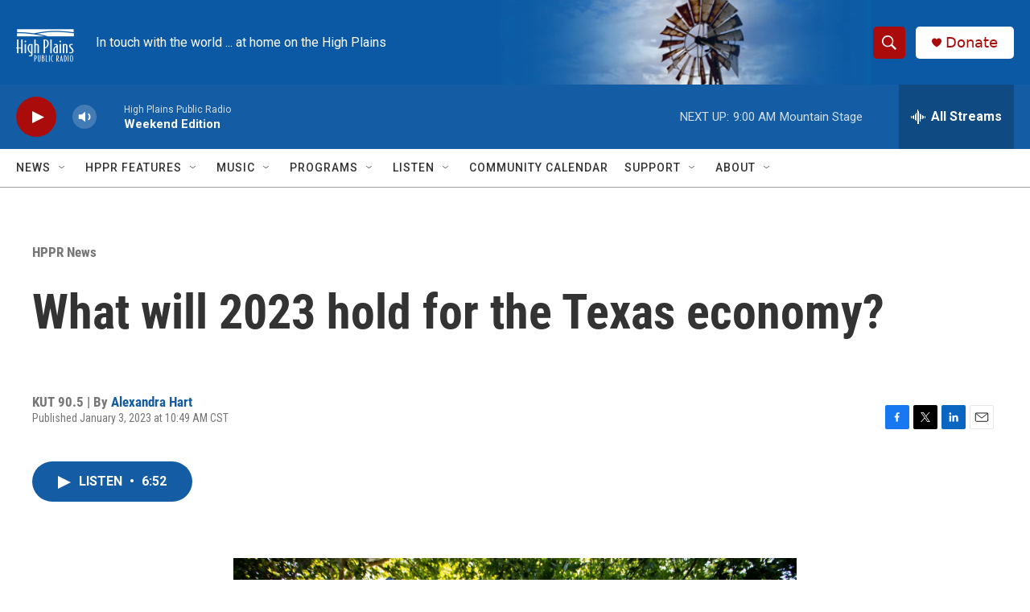

--- FILE ---
content_type: text/html;charset=UTF-8
request_url: https://www.hppr.org/hppr-news/2023-01-03/what-will-2023-hold-for-the-texas-economy
body_size: 33986
content:
<!DOCTYPE html>
<html class="ArtP " lang="en">
    <head>
    <meta charset="UTF-8">

    

    <style data-cssvarsponyfill="true">
        :root { --siteBgColorInverse: #121212; --primaryTextColorInverse: #ffffff; --secondaryTextColorInverse: #cccccc; --tertiaryTextColorInverse: #cccccc; --headerBgColorInverse: #000000; --headerBorderColorInverse: #858585; --headerTextColorInverse: #000000; --secC1_Inverse: #a2a2a2; --secC4_Inverse: #282828; --headerNavBarBgColorInverse: #121212; --headerMenuBgColorInverse: #ffffff; --headerMenuTextColorInverse: #6b2b85; --headerMenuTextColorHoverInverse: #6b2b85; --liveBlogTextColorInverse: #ffffff; --applyButtonColorInverse: #4485D5; --applyButtonTextColorInverse: #4485D5; --siteBgColor: #ffffff; --primaryTextColor: #333333; --secondaryTextColor: #666666; --secC1: #767676; --secC4: #a0a0a0; --secC5: #ffffff; --siteBgColor: #ffffff; --siteInverseBgColor: #000000; --linkColor: #145ca3; --linkHoverColor: #145ca3; --headerBgColor: #ffffff; --headerBgColorInverse: #000000; --headerBorderColor: #e6e6e6; --headerBorderColorInverse: #858585; --tertiaryTextColor: #1c1c1c; --headerTextColor: #ffffff; --buttonTextColor: #ffffff; --headerNavBarBgColor: #ffffff; --headerNavBarTextColor: #333333; --headerMenuBgColor: #ffffff; --headerMenuTextColor: #333333; --headerMenuTextColorHover: #1772b0; --liveBlogTextColor: #282829; --applyButtonColor: #194173; --applyButtonTextColor: #2c4273; --primaryColor1: #145ca3; --primaryColor2: #aa0c0c; --breakingColor: #ff6f00; --secC2: #cccccc; --secC3: #e6e6e6; --secC5: #ffffff; --linkColor: #145ca3; --linkHoverColor: #145ca3; --donateBGColor: #ffffff; --headerIconColor: #aa0c0c; --hatButtonBgColor: #ffffff; --hatButtonBgHoverColor: #411c58; --hatButtonBorderColor: #411c58; --hatButtonBorderHoverColor: #ffffff; --hatButtoniconColor: #d62021; --hatButtonTextColor: #411c58; --hatButtonTextHoverColor: #ffffff; --footerTextColor: #ffffff; --footerTextBgColor: #ffffff; --footerPartnersBgColor: #000000; --listBorderColor: #030202; --gridBorderColor: #e6e6e6; --tagButtonBorderColor: #1772b0; --tagButtonTextColor: #1772b0; --breakingTextColor: #ffffff; --sectionTextColor: #ffffff; --contentWidth: 1240px; --primaryHeadlineFont: sans-serif; --secHlFont: sans-serif; --bodyFont: sans-serif; --colorWhite: #ffffff; --colorBlack: #000000;} .fonts-loaded { --primaryHeadlineFont: "Roboto Condensed"; --secHlFont: "Roboto Condensed"; --bodyFont: "Roboto"; --liveBlogBodyFont: "Roboto";}
    </style>

    

    <meta property="og:title" content="What will 2023 hold for the Texas economy?">

    <meta property="og:url" content="https://www.hppr.org/hppr-news/2023-01-03/what-will-2023-hold-for-the-texas-economy">

    <meta property="og:image" content="https://npr.brightspotcdn.com/dims4/default/09c73cc/2147483647/strip/true/crop/1024x538+0+73/resize/1200x630!/quality/90/?url=https%3A%2F%2Fnpr.brightspotcdn.com%2F48%2Fda%2Faf2eac89443381202240ae3bce9f%2F50196536338-d10a0375b5-b.jpg">

    
    <meta property="og:image:url" content="https://npr.brightspotcdn.com/dims4/default/09c73cc/2147483647/strip/true/crop/1024x538+0+73/resize/1200x630!/quality/90/?url=https%3A%2F%2Fnpr.brightspotcdn.com%2F48%2Fda%2Faf2eac89443381202240ae3bce9f%2F50196536338-d10a0375b5-b.jpg">
    
    <meta property="og:image:width" content="1200">
    <meta property="og:image:height" content="630">
    <meta property="og:image:type" content="image/jpeg">
    

    <meta property="og:description" content="A Texas A&amp;M economist says the real estate market will likely continue to cool in the coming year.">

    <meta property="og:site_name" content="HPPR">



    <meta property="og:type" content="article">

    <meta property="article:author" content="https://www.hppr.org/people/alexandra-hart">

    <meta property="article:published_time" content="2023-01-03T16:49:05.919">

    <meta property="article:modified_time" content="2023-01-03T16:49:05.919">

    <meta property="article:section" content="HPPR News">

    <meta property="article:tag" content="Texas economy">

    <meta property="article:tag" content="housing">

    <meta property="article:tag" content="gas">
<meta name="disqus.shortname" content="npr-hppr">
<meta name="disqus.url" content="https://www.hppr.org/hppr-news/2023-01-03/what-will-2023-hold-for-the-texas-economy">
<meta name="disqus.title" content="What will 2023 hold for the Texas economy?">
<meta name="disqus.identifier" content="00000185-7881-d7b0-a3e5-7ae9fbfb0000">
    <meta property="fb:app_id" content="461977434911069">


    
    <meta name="twitter:card" content="summary_large_image"/>
    
    
    
    
    <meta name="twitter:description" content="A Texas A&amp;M economist says the real estate market will likely continue to cool in the coming year."/>
    
    
    <meta name="twitter:image" content="https://npr.brightspotcdn.com/dims4/default/b052a31/2147483647/strip/true/crop/1024x576+0+54/resize/1200x675!/quality/90/?url=https%3A%2F%2Fnpr.brightspotcdn.com%2F48%2Fda%2Faf2eac89443381202240ae3bce9f%2F50196536338-d10a0375b5-b.jpg"/>

    
    
    <meta name="twitter:site" content="@@hppr"/>
    
    
    
    <meta name="twitter:title" content="What will 2023 hold for the Texas economy?"/>
    


    <link data-cssvarsponyfill="true" class="Webpack-css" rel="stylesheet" href="https://npr.brightspotcdn.com/resource/00000177-1bc0-debb-a57f-dfcf4a950000/styleguide/All.min.0db89f2a608a6b13cec2d9fc84f71c45.gz.css">

    

    <style>.FooterNavigation-items-item {
    display: inline-block
}</style>
<style>[class*='-articleBody'] > ul,
[class*='-articleBody'] > ul ul {
    list-style-type: disc;
}</style>


    <meta name="viewport" content="width=device-width, initial-scale=1, viewport-fit=cover"><title>What will 2023 hold for the Texas economy? | HPPR</title><meta name="description" content="A Texas A&amp;M economist says the real estate market will likely continue to cool in the coming year."><link rel="canonical" href="https://www.kut.org/texasstandard/2023-01-03/texas-economy-real-estate-forecast-2023"><meta name="brightspot.contentId" content="00000185-7881-d7b0-a3e5-7ae9fbfb0000"><link rel="apple-touch-icon"sizes="180x180"href="/apple-touch-icon.png"><link rel="icon"type="image/png"href="/favicon-32x32.png"><link rel="icon"type="image/png"href="/favicon-16x16.png">
    
    
    <meta name="brightspot-dataLayer" content="{
  &quot;author&quot; : &quot;Alexandra Hart&quot;,
  &quot;bspStoryId&quot; : &quot;00000185-7881-d7b0-a3e5-7ae9fbfb0000&quot;,
  &quot;category&quot; : &quot;HPPR News&quot;,
  &quot;inlineAudio&quot; : 1,
  &quot;keywords&quot; : &quot;Texas economy,housing,gas&quot;,
  &quot;nprCmsSite&quot; : true,
  &quot;nprStoryId&quot; : &quot;1146636616&quot;,
  &quot;pageType&quot; : &quot;news-story&quot;,
  &quot;program&quot; : &quot;&quot;,
  &quot;publishedDate&quot; : &quot;2023-01-03T10:49:05Z&quot;,
  &quot;siteName&quot; : &quot;HPPR&quot;,
  &quot;station&quot; : &quot;High Plains Public Radio&quot;,
  &quot;stationOrgId&quot; : &quot;1177&quot;,
  &quot;storyOrgId&quot; : &quot;s252&quot;,
  &quot;storyTheme&quot; : &quot;news-story&quot;,
  &quot;storyTitle&quot; : &quot;What will 2023 hold for the Texas economy?&quot;,
  &quot;timezone&quot; : &quot;America/Chicago&quot;,
  &quot;wordCount&quot; : 0,
  &quot;series&quot; : &quot;&quot;
}">
    <script id="brightspot-dataLayer">
        (function () {
            var dataValue = document.head.querySelector('meta[name="brightspot-dataLayer"]').content;
            if (dataValue) {
                window.brightspotDataLayer = JSON.parse(dataValue);
            }
        })();
    </script>

    <link rel="amphtml" href="https://www.hppr.org/hppr-news/2023-01-03/what-will-2023-hold-for-the-texas-economy?_amp=true">

    

    
    <script src="https://npr.brightspotcdn.com/resource/00000177-1bc0-debb-a57f-dfcf4a950000/styleguide/All.min.fd8f7fccc526453c829dde80fc7c2ef5.gz.js" async></script>
    

    <script type="application/ld+json">{"@context":"http://schema.org","@type":"NewsArticle","author":[{"@context":"http://schema.org","@type":"Person","name":"Alexandra Hart","url":"https://www.hppr.org/people/alexandra-hart"}],"dateModified":"2023-01-03T11:49:05Z","datePublished":"2023-01-03T11:49:05Z","headline":"What will 2023 hold for the Texas economy?","image":{"@context":"http://schema.org","@type":"ImageObject","url":"https://npr.brightspotcdn.com/48/da/af2eac89443381202240ae3bce9f/50196536338-d10a0375b5-b.jpg"},"mainEntityOfPage":{"@type":"NewsArticle","@id":"https://www.hppr.org/hppr-news/2023-01-03/what-will-2023-hold-for-the-texas-economy"},"publisher":{"@type":"Organization","name":"HPPR","logo":{"@context":"http://schema.org","@type":"ImageObject","height":"60","url":"https://npr.brightspotcdn.com/dims4/default/e587abe/2147483647/resize/x60/quality/90/?url=http%3A%2F%2Fnpr-brightspot.s3.amazonaws.com%2F01%2F55%2F58db5ebd4184bc2cd702f8c240b8%2Fhppr-specific-factimpact-4.png","width":"72"}}}</script><script type="application/ld+json">{"@context":"http://schema.org","@type":"BreadcrumbList","itemListElement":[{"@context":"http://schema.org","@type":"ListItem","item":"https://www.hppr.org/hppr-news","name":"HPPR News","position":"1"}]}</script><meta name="gtm-dataLayer" content="{
  &quot;gtmAuthor&quot; : &quot;Alexandra Hart&quot;,
  &quot;gtmBspStoryId&quot; : &quot;00000185-7881-d7b0-a3e5-7ae9fbfb0000&quot;,
  &quot;gtmCategory&quot; : &quot;HPPR News&quot;,
  &quot;gtmInlineAudio&quot; : 1,
  &quot;gtmKeywords&quot; : &quot;Texas economy,housing,gas&quot;,
  &quot;gtmNprCmsSite&quot; : true,
  &quot;gtmNprStoryId&quot; : &quot;1146636616&quot;,
  &quot;gtmPageType&quot; : &quot;news-story&quot;,
  &quot;gtmProgram&quot; : &quot;&quot;,
  &quot;gtmPublishedDate&quot; : &quot;2023-01-03T10:49:05Z&quot;,
  &quot;gtmSiteName&quot; : &quot;HPPR&quot;,
  &quot;gtmStation&quot; : &quot;High Plains Public Radio&quot;,
  &quot;gtmStationOrgId&quot; : &quot;1177&quot;,
  &quot;gtmStoryOrgId&quot; : &quot;s252&quot;,
  &quot;gtmStoryTheme&quot; : &quot;news-story&quot;,
  &quot;gtmStoryTitle&quot; : &quot;What will 2023 hold for the Texas economy?&quot;,
  &quot;gtmTimezone&quot; : &quot;America/Chicago&quot;,
  &quot;gtmWordCount&quot; : 0,
  &quot;gtmSeries&quot; : &quot;&quot;
}"><script>

    (function () {
        var dataValue = document.head.querySelector('meta[name="gtm-dataLayer"]').content;
        if (dataValue) {
            window.dataLayer = window.dataLayer || [];
            dataValue = JSON.parse(dataValue);
            dataValue['event'] = 'gtmFirstView';
            window.dataLayer.push(dataValue);
        }
    })();

    (function(w,d,s,l,i){w[l]=w[l]||[];w[l].push({'gtm.start':
            new Date().getTime(),event:'gtm.js'});var f=d.getElementsByTagName(s)[0],
        j=d.createElement(s),dl=l!='dataLayer'?'&l='+l:'';j.async=true;j.src=
        'https://www.googletagmanager.com/gtm.js?id='+i+dl;f.parentNode.insertBefore(j,f);
})(window,document,'script','dataLayer','GTM-N39QFDR ');</script><script type="application/ld+json">{"@context":"http://schema.org","@type":"ListenAction","description":"A Texas A&amp;M economist says the real estate market will likely continue to cool in the coming year.","name":"What will 2023 hold for the Texas economy?"}</script><!-- no longer used, moved disqus script to be loaded by ps-disqus-comment-module.js to avoid errors --><script>

  window.fbAsyncInit = function() {
      FB.init({
          
              appId : '461977434911069',
          
          xfbml : true,
          version : 'v2.9'
      });
  };

  (function(d, s, id){
     var js, fjs = d.getElementsByTagName(s)[0];
     if (d.getElementById(id)) {return;}
     js = d.createElement(s); js.id = id;
     js.src = "//connect.facebook.net/en_US/sdk.js";
     fjs.parentNode.insertBefore(js, fjs);
   }(document, 'script', 'facebook-jssdk'));
</script>
<script async="async" src="https://securepubads.g.doubleclick.net/tag/js/gpt.js"></script>
<script type="text/javascript">
    // Google tag setup
    var googletag = googletag || {};
    googletag.cmd = googletag.cmd || [];

    googletag.cmd.push(function () {
        // @see https://developers.google.com/publisher-tag/reference#googletag.PubAdsService_enableLazyLoad
        googletag.pubads().enableLazyLoad({
            fetchMarginPercent: 100, // fetch and render ads within this % of viewport
            renderMarginPercent: 100,
            mobileScaling: 1  // Same on mobile.
        });

        googletag.pubads().enableSingleRequest()
        googletag.pubads().enableAsyncRendering()
        googletag.pubads().collapseEmptyDivs()
        googletag.pubads().disableInitialLoad()
        googletag.enableServices()
    })
</script>
<script>window.addEventListener('DOMContentLoaded', (event) => {
    window.nulldurationobserver = new MutationObserver(function (mutations) {
        document.querySelectorAll('.StreamPill-duration').forEach(pill => { 
      if (pill.innerText == "LISTENNULL") {
         pill.innerText = "LISTEN"
      } 
    });
      });

      window.nulldurationobserver.observe(document.body, {
        childList: true,
        subtree: true
      });
});
</script>


    <script>
        var head = document.getElementsByTagName('head')
        head = head[0]
        var link = document.createElement('link');
        link.setAttribute('href', 'https://fonts.googleapis.com/css?family=Roboto Condensed|Roboto|Roboto:400,500,700&display=swap');
        var relList = link.relList;

        if (relList && relList.supports('preload')) {
            link.setAttribute('as', 'style');
            link.setAttribute('rel', 'preload');
            link.setAttribute('onload', 'this.rel="stylesheet"');
            link.setAttribute('crossorigin', 'anonymous');
        } else {
            link.setAttribute('rel', 'stylesheet');
        }

        head.appendChild(link);
    </script>
</head>


    <body class="Page-body" data-content-width="1240px">
    <noscript>
    <iframe src="https://www.googletagmanager.com/ns.html?id=GTM-N39QFDR " height="0" width="0" style="display:none;visibility:hidden"></iframe>
</noscript>
        

    <!-- Putting icons here, so we don't have to include in a bunch of -body hbs's -->
<svg xmlns="http://www.w3.org/2000/svg" style="display:none" id="iconsMap1" class="iconsMap">
    <symbol id="play-icon" viewBox="0 0 115 115">
        <polygon points="0,0 115,57.5 0,115" fill="currentColor" />
    </symbol>
    <symbol id="grid" viewBox="0 0 32 32">
            <g>
                <path d="M6.4,5.7 C6.4,6.166669 6.166669,6.4 5.7,6.4 L0.7,6.4 C0.233331,6.4 0,6.166669 0,5.7 L0,0.7 C0,0.233331 0.233331,0 0.7,0 L5.7,0 C6.166669,0 6.4,0.233331 6.4,0.7 L6.4,5.7 Z M19.2,5.7 C19.2,6.166669 18.966669,6.4 18.5,6.4 L13.5,6.4 C13.033331,6.4 12.8,6.166669 12.8,5.7 L12.8,0.7 C12.8,0.233331 13.033331,0 13.5,0 L18.5,0 C18.966669,0 19.2,0.233331 19.2,0.7 L19.2,5.7 Z M32,5.7 C32,6.166669 31.766669,6.4 31.3,6.4 L26.3,6.4 C25.833331,6.4 25.6,6.166669 25.6,5.7 L25.6,0.7 C25.6,0.233331 25.833331,0 26.3,0 L31.3,0 C31.766669,0 32,0.233331 32,0.7 L32,5.7 Z M6.4,18.5 C6.4,18.966669 6.166669,19.2 5.7,19.2 L0.7,19.2 C0.233331,19.2 0,18.966669 0,18.5 L0,13.5 C0,13.033331 0.233331,12.8 0.7,12.8 L5.7,12.8 C6.166669,12.8 6.4,13.033331 6.4,13.5 L6.4,18.5 Z M19.2,18.5 C19.2,18.966669 18.966669,19.2 18.5,19.2 L13.5,19.2 C13.033331,19.2 12.8,18.966669 12.8,18.5 L12.8,13.5 C12.8,13.033331 13.033331,12.8 13.5,12.8 L18.5,12.8 C18.966669,12.8 19.2,13.033331 19.2,13.5 L19.2,18.5 Z M32,18.5 C32,18.966669 31.766669,19.2 31.3,19.2 L26.3,19.2 C25.833331,19.2 25.6,18.966669 25.6,18.5 L25.6,13.5 C25.6,13.033331 25.833331,12.8 26.3,12.8 L31.3,12.8 C31.766669,12.8 32,13.033331 32,13.5 L32,18.5 Z M6.4,31.3 C6.4,31.766669 6.166669,32 5.7,32 L0.7,32 C0.233331,32 0,31.766669 0,31.3 L0,26.3 C0,25.833331 0.233331,25.6 0.7,25.6 L5.7,25.6 C6.166669,25.6 6.4,25.833331 6.4,26.3 L6.4,31.3 Z M19.2,31.3 C19.2,31.766669 18.966669,32 18.5,32 L13.5,32 C13.033331,32 12.8,31.766669 12.8,31.3 L12.8,26.3 C12.8,25.833331 13.033331,25.6 13.5,25.6 L18.5,25.6 C18.966669,25.6 19.2,25.833331 19.2,26.3 L19.2,31.3 Z M32,31.3 C32,31.766669 31.766669,32 31.3,32 L26.3,32 C25.833331,32 25.6,31.766669 25.6,31.3 L25.6,26.3 C25.6,25.833331 25.833331,25.6 26.3,25.6 L31.3,25.6 C31.766669,25.6 32,25.833331 32,26.3 L32,31.3 Z" id=""></path>
            </g>
    </symbol>
    <symbol id="radio-stream" width="18" height="19" viewBox="0 0 18 19">
        <g fill="currentColor" fill-rule="nonzero">
            <path d="M.5 8c-.276 0-.5.253-.5.565v1.87c0 .312.224.565.5.565s.5-.253.5-.565v-1.87C1 8.253.776 8 .5 8zM2.5 8c-.276 0-.5.253-.5.565v1.87c0 .312.224.565.5.565s.5-.253.5-.565v-1.87C3 8.253 2.776 8 2.5 8zM3.5 7c-.276 0-.5.276-.5.617v3.766c0 .34.224.617.5.617s.5-.276.5-.617V7.617C4 7.277 3.776 7 3.5 7zM5.5 6c-.276 0-.5.275-.5.613v5.774c0 .338.224.613.5.613s.5-.275.5-.613V6.613C6 6.275 5.776 6 5.5 6zM6.5 4c-.276 0-.5.26-.5.58v8.84c0 .32.224.58.5.58s.5-.26.5-.58V4.58C7 4.26 6.776 4 6.5 4zM8.5 0c-.276 0-.5.273-.5.61v17.78c0 .337.224.61.5.61s.5-.273.5-.61V.61C9 .273 8.776 0 8.5 0zM9.5 2c-.276 0-.5.274-.5.612v14.776c0 .338.224.612.5.612s.5-.274.5-.612V2.612C10 2.274 9.776 2 9.5 2zM11.5 5c-.276 0-.5.276-.5.616v8.768c0 .34.224.616.5.616s.5-.276.5-.616V5.616c0-.34-.224-.616-.5-.616zM12.5 6c-.276 0-.5.262-.5.584v4.832c0 .322.224.584.5.584s.5-.262.5-.584V6.584c0-.322-.224-.584-.5-.584zM14.5 7c-.276 0-.5.29-.5.647v3.706c0 .357.224.647.5.647s.5-.29.5-.647V7.647C15 7.29 14.776 7 14.5 7zM15.5 8c-.276 0-.5.253-.5.565v1.87c0 .312.224.565.5.565s.5-.253.5-.565v-1.87c0-.312-.224-.565-.5-.565zM17.5 8c-.276 0-.5.253-.5.565v1.87c0 .312.224.565.5.565s.5-.253.5-.565v-1.87c0-.312-.224-.565-.5-.565z"/>
        </g>
    </symbol>
    <symbol id="icon-magnify" viewBox="0 0 31 31">
        <g>
            <path fill-rule="evenodd" d="M22.604 18.89l-.323.566 8.719 8.8L28.255 31l-8.719-8.8-.565.404c-2.152 1.346-4.386 2.018-6.7 2.018-3.39 0-6.284-1.21-8.679-3.632C1.197 18.568 0 15.66 0 12.27c0-3.39 1.197-6.283 3.592-8.678C5.987 1.197 8.88 0 12.271 0c3.39 0 6.283 1.197 8.678 3.592 2.395 2.395 3.593 5.288 3.593 8.679 0 2.368-.646 4.574-1.938 6.62zM19.162 5.77C17.322 3.925 15.089 3 12.46 3c-2.628 0-4.862.924-6.702 2.77C3.92 7.619 3 9.862 3 12.5c0 2.639.92 4.882 2.76 6.73C7.598 21.075 9.832 22 12.46 22c2.629 0 4.862-.924 6.702-2.77C21.054 17.33 22 15.085 22 12.5c0-2.586-.946-4.83-2.838-6.73z"/>
        </g>
    </symbol>
    <symbol id="burger-menu" viewBox="0 0 14 10">
        <g>
            <path fill-rule="evenodd" d="M0 5.5v-1h14v1H0zM0 1V0h14v1H0zm0 9V9h14v1H0z"></path>
        </g>
    </symbol>
    <symbol id="close-x" viewBox="0 0 14 14">
        <g>
            <path fill-rule="nonzero" d="M6.336 7L0 .664.664 0 7 6.336 13.336 0 14 .664 7.664 7 14 13.336l-.664.664L7 7.664.664 14 0 13.336 6.336 7z"></path>
        </g>
    </symbol>
    <symbol id="share-more-arrow" viewBox="0 0 512 512" style="enable-background:new 0 0 512 512;">
        <g>
            <g>
                <path d="M512,241.7L273.643,3.343v156.152c-71.41,3.744-138.015,33.337-188.958,84.28C30.075,298.384,0,370.991,0,448.222v60.436
                    l29.069-52.985c45.354-82.671,132.173-134.027,226.573-134.027c5.986,0,12.004,0.212,18.001,0.632v157.779L512,241.7z
                    M255.642,290.666c-84.543,0-163.661,36.792-217.939,98.885c26.634-114.177,129.256-199.483,251.429-199.483h15.489V78.131
                    l163.568,163.568L304.621,405.267V294.531l-13.585-1.683C279.347,291.401,267.439,290.666,255.642,290.666z"></path>
            </g>
        </g>
    </symbol>
    <symbol id="chevron" viewBox="0 0 100 100">
        <g>
            <path d="M22.4566257,37.2056786 L-21.4456527,71.9511488 C-22.9248661,72.9681457 -24.9073712,72.5311671 -25.8758148,70.9765924 L-26.9788683,69.2027424 C-27.9450684,67.6481676 -27.5292733,65.5646602 -26.0500598,64.5484493 L20.154796,28.2208967 C21.5532435,27.2597011 23.3600078,27.2597011 24.759951,28.2208967 L71.0500598,64.4659264 C72.5292733,65.4829232 72.9450684,67.5672166 71.9788683,69.1217913 L70.8750669,70.8956413 C69.9073712,72.4502161 67.9241183,72.8848368 66.4449048,71.8694118 L22.4566257,37.2056786 Z" id="Transparent-Chevron" transform="translate(22.500000, 50.000000) rotate(90.000000) translate(-22.500000, -50.000000) "></path>
        </g>
    </symbol>
</svg>

<svg xmlns="http://www.w3.org/2000/svg" style="display:none" id="iconsMap2" class="iconsMap">
    <symbol id="mono-icon-facebook" viewBox="0 0 10 19">
        <path fill-rule="evenodd" d="M2.707 18.25V10.2H0V7h2.707V4.469c0-1.336.375-2.373 1.125-3.112C4.582.62 5.578.25 6.82.25c1.008 0 1.828.047 2.461.14v2.848H7.594c-.633 0-1.067.14-1.301.422-.188.235-.281.61-.281 1.125V7H9l-.422 3.2H6.012v8.05H2.707z"></path>
    </symbol>
    <symbol id="mono-icon-instagram" viewBox="0 0 17 17">
        <g>
            <path fill-rule="evenodd" d="M8.281 4.207c.727 0 1.4.182 2.022.545a4.055 4.055 0 0 1 1.476 1.477c.364.62.545 1.294.545 2.021 0 .727-.181 1.4-.545 2.021a4.055 4.055 0 0 1-1.476 1.477 3.934 3.934 0 0 1-2.022.545c-.726 0-1.4-.182-2.021-.545a4.055 4.055 0 0 1-1.477-1.477 3.934 3.934 0 0 1-.545-2.021c0-.727.182-1.4.545-2.021A4.055 4.055 0 0 1 6.26 4.752a3.934 3.934 0 0 1 2.021-.545zm0 6.68a2.54 2.54 0 0 0 1.864-.774 2.54 2.54 0 0 0 .773-1.863 2.54 2.54 0 0 0-.773-1.863 2.54 2.54 0 0 0-1.864-.774 2.54 2.54 0 0 0-1.863.774 2.54 2.54 0 0 0-.773 1.863c0 .727.257 1.348.773 1.863a2.54 2.54 0 0 0 1.863.774zM13.45 4.03c-.023.258-.123.48-.299.668a.856.856 0 0 1-.65.281.913.913 0 0 1-.668-.28.913.913 0 0 1-.281-.669c0-.258.094-.48.281-.668a.913.913 0 0 1 .668-.28c.258 0 .48.093.668.28.187.188.281.41.281.668zm2.672.95c.023.656.035 1.746.035 3.269 0 1.523-.017 2.62-.053 3.287-.035.668-.134 1.248-.298 1.74a4.098 4.098 0 0 1-.967 1.53 4.098 4.098 0 0 1-1.53.966c-.492.164-1.072.264-1.74.3-.668.034-1.763.052-3.287.052-1.523 0-2.619-.018-3.287-.053-.668-.035-1.248-.146-1.74-.334a3.747 3.747 0 0 1-1.53-.931 4.098 4.098 0 0 1-.966-1.53c-.164-.492-.264-1.072-.299-1.74C.424 10.87.406 9.773.406 8.25S.424 5.63.46 4.963c.035-.668.135-1.248.299-1.74.21-.586.533-1.096.967-1.53A4.098 4.098 0 0 1 3.254.727c.492-.164 1.072-.264 1.74-.3C5.662.394 6.758.376 8.281.376c1.524 0 2.62.018 3.287.053.668.035 1.248.135 1.74.299a4.098 4.098 0 0 1 2.496 2.496c.165.492.27 1.078.317 1.757zm-1.687 7.91c.14-.399.234-1.032.28-1.899.024-.515.036-1.242.036-2.18V7.689c0-.961-.012-1.688-.035-2.18-.047-.89-.14-1.524-.281-1.899a2.537 2.537 0 0 0-1.512-1.511c-.375-.14-1.008-.235-1.899-.282a51.292 51.292 0 0 0-2.18-.035H7.72c-.938 0-1.664.012-2.18.035-.867.047-1.5.141-1.898.282a2.537 2.537 0 0 0-1.512 1.511c-.14.375-.234 1.008-.281 1.899a51.292 51.292 0 0 0-.036 2.18v1.125c0 .937.012 1.664.036 2.18.047.866.14 1.5.28 1.898.306.726.81 1.23 1.513 1.511.398.141 1.03.235 1.898.282.516.023 1.242.035 2.18.035h1.125c.96 0 1.687-.012 2.18-.035.89-.047 1.523-.141 1.898-.282.726-.304 1.23-.808 1.512-1.511z"></path>
        </g>
    </symbol>
    <symbol id="mono-icon-email" viewBox="0 0 512 512">
        <g>
            <path d="M67,148.7c11,5.8,163.8,89.1,169.5,92.1c5.7,3,11.5,4.4,20.5,4.4c9,0,14.8-1.4,20.5-4.4c5.7-3,158.5-86.3,169.5-92.1
                c4.1-2.1,11-5.9,12.5-10.2c2.6-7.6-0.2-10.5-11.3-10.5H257H65.8c-11.1,0-13.9,3-11.3,10.5C56,142.9,62.9,146.6,67,148.7z"></path>
            <path d="M455.7,153.2c-8.2,4.2-81.8,56.6-130.5,88.1l82.2,92.5c2,2,2.9,4.4,1.8,5.6c-1.2,1.1-3.8,0.5-5.9-1.4l-98.6-83.2
                c-14.9,9.6-25.4,16.2-27.2,17.2c-7.7,3.9-13.1,4.4-20.5,4.4c-7.4,0-12.8-0.5-20.5-4.4c-1.9-1-12.3-7.6-27.2-17.2l-98.6,83.2
                c-2,2-4.7,2.6-5.9,1.4c-1.2-1.1-0.3-3.6,1.7-5.6l82.1-92.5c-48.7-31.5-123.1-83.9-131.3-88.1c-8.8-4.5-9.3,0.8-9.3,4.9
                c0,4.1,0,205,0,205c0,9.3,13.7,20.9,23.5,20.9H257h185.5c9.8,0,21.5-11.7,21.5-20.9c0,0,0-201,0-205
                C464,153.9,464.6,148.7,455.7,153.2z"></path>
        </g>
    </symbol>
    <symbol id="default-image" width="24" height="24" viewBox="0 0 24 24" fill="none" stroke="currentColor" stroke-width="2" stroke-linecap="round" stroke-linejoin="round" class="feather feather-image">
        <rect x="3" y="3" width="18" height="18" rx="2" ry="2"></rect>
        <circle cx="8.5" cy="8.5" r="1.5"></circle>
        <polyline points="21 15 16 10 5 21"></polyline>
    </symbol>
    <symbol id="icon-email" width="18px" viewBox="0 0 20 14">
        <g id="Symbols" stroke="none" stroke-width="1" fill="none" fill-rule="evenodd" stroke-linecap="round" stroke-linejoin="round">
            <g id="social-button-bar" transform="translate(-125.000000, -8.000000)" stroke="#000000">
                <g id="Group-2" transform="translate(120.000000, 0.000000)">
                    <g id="envelope" transform="translate(6.000000, 9.000000)">
                        <path d="M17.5909091,10.6363636 C17.5909091,11.3138182 17.0410909,11.8636364 16.3636364,11.8636364 L1.63636364,11.8636364 C0.958909091,11.8636364 0.409090909,11.3138182 0.409090909,10.6363636 L0.409090909,1.63636364 C0.409090909,0.958090909 0.958909091,0.409090909 1.63636364,0.409090909 L16.3636364,0.409090909 C17.0410909,0.409090909 17.5909091,0.958090909 17.5909091,1.63636364 L17.5909091,10.6363636 L17.5909091,10.6363636 Z" id="Stroke-406"></path>
                        <polyline id="Stroke-407" points="17.1818182 0.818181818 9 7.36363636 0.818181818 0.818181818"></polyline>
                    </g>
                </g>
            </g>
        </g>
    </symbol>
    <symbol id="mono-icon-print" viewBox="0 0 12 12">
        <g fill-rule="evenodd">
            <path fill-rule="nonzero" d="M9 10V7H3v3H1a1 1 0 0 1-1-1V4a1 1 0 0 1 1-1h10a1 1 0 0 1 1 1v3.132A2.868 2.868 0 0 1 9.132 10H9zm.5-4.5a1 1 0 1 0 0-2 1 1 0 0 0 0 2zM3 0h6v2H3z"></path>
            <path d="M4 8h4v4H4z"></path>
        </g>
    </symbol>
    <symbol id="mono-icon-copylink" viewBox="0 0 12 12">
        <g fill-rule="evenodd">
            <path d="M10.199 2.378c.222.205.4.548.465.897.062.332.016.614-.132.774L8.627 6.106c-.187.203-.512.232-.75-.014a.498.498 0 0 0-.706.028.499.499 0 0 0 .026.706 1.509 1.509 0 0 0 2.165-.04l1.903-2.06c.37-.398.506-.98.382-1.636-.105-.557-.392-1.097-.77-1.445L9.968.8C9.591.452 9.03.208 8.467.145 7.803.072 7.233.252 6.864.653L4.958 2.709a1.509 1.509 0 0 0 .126 2.161.5.5 0 1 0 .68-.734c-.264-.218-.26-.545-.071-.747L7.597 1.33c.147-.16.425-.228.76-.19.353.038.71.188.931.394l.91.843.001.001zM1.8 9.623c-.222-.205-.4-.549-.465-.897-.062-.332-.016-.614.132-.774l1.905-2.057c.187-.203.512-.232.75.014a.498.498 0 0 0 .706-.028.499.499 0 0 0-.026-.706 1.508 1.508 0 0 0-2.165.04L.734 7.275c-.37.399-.506.98-.382 1.637.105.557.392 1.097.77 1.445l.91.843c.376.35.937.594 1.5.656.664.073 1.234-.106 1.603-.507L7.04 9.291a1.508 1.508 0 0 0-.126-2.16.5.5 0 0 0-.68.734c.264.218.26.545.071.747l-1.904 2.057c-.147.16-.425.228-.76.191-.353-.038-.71-.188-.931-.394l-.91-.843z"></path>
            <path d="M8.208 3.614a.5.5 0 0 0-.707.028L3.764 7.677a.5.5 0 0 0 .734.68L8.235 4.32a.5.5 0 0 0-.027-.707"></path>
        </g>
    </symbol>
    <symbol id="mono-icon-linkedin" viewBox="0 0 16 17">
        <g fill-rule="evenodd">
            <path d="M3.734 16.125H.464V5.613h3.27zM2.117 4.172c-.515 0-.96-.188-1.336-.563A1.825 1.825 0 0 1 .22 2.273c0-.515.187-.96.562-1.335.375-.375.82-.563 1.336-.563.516 0 .961.188 1.336.563.375.375.563.82.563 1.335 0 .516-.188.961-.563 1.336-.375.375-.82.563-1.336.563zM15.969 16.125h-3.27v-5.133c0-.844-.07-1.453-.21-1.828-.259-.633-.762-.95-1.512-.95s-1.278.282-1.582.845c-.235.421-.352 1.043-.352 1.863v5.203H5.809V5.613h3.128v1.442h.036c.234-.469.609-.856 1.125-1.16.562-.375 1.218-.563 1.968-.563 1.524 0 2.59.48 3.2 1.441.468.774.703 1.97.703 3.586v5.766z"></path>
        </g>
    </symbol>
    <symbol id="mono-icon-pinterest" viewBox="0 0 512 512">
        <g>
            <path d="M256,32C132.3,32,32,132.3,32,256c0,91.7,55.2,170.5,134.1,205.2c-0.6-15.6-0.1-34.4,3.9-51.4
                c4.3-18.2,28.8-122.1,28.8-122.1s-7.2-14.3-7.2-35.4c0-33.2,19.2-58,43.2-58c20.4,0,30.2,15.3,30.2,33.6
                c0,20.5-13.1,51.1-19.8,79.5c-5.6,23.8,11.9,43.1,35.4,43.1c42.4,0,71-54.5,71-119.1c0-49.1-33.1-85.8-93.2-85.8
                c-67.9,0-110.3,50.7-110.3,107.3c0,19.5,5.8,33.3,14.8,43.9c4.1,4.9,4.7,6.9,3.2,12.5c-1.1,4.1-3.5,14-4.6,18
                c-1.5,5.7-6.1,7.7-11.2,5.6c-31.3-12.8-45.9-47-45.9-85.6c0-63.6,53.7-139.9,160.1-139.9c85.5,0,141.8,61.9,141.8,128.3
                c0,87.9-48.9,153.5-120.9,153.5c-24.2,0-46.9-13.1-54.7-27.9c0,0-13,51.6-15.8,61.6c-4.7,17.3-14,34.5-22.5,48
                c20.1,5.9,41.4,9.2,63.5,9.2c123.7,0,224-100.3,224-224C480,132.3,379.7,32,256,32z"></path>
        </g>
    </symbol>
    <symbol id="mono-icon-tumblr" viewBox="0 0 512 512">
        <g>
            <path d="M321.2,396.3c-11.8,0-22.4-2.8-31.5-8.3c-6.9-4.1-11.5-9.6-14-16.4c-2.6-6.9-3.6-22.3-3.6-46.4V224h96v-64h-96V48h-61.9
                c-2.7,21.5-7.5,44.7-14.5,58.6c-7,13.9-14,25.8-25.6,35.7c-11.6,9.9-25.6,17.9-41.9,23.3V224h48v140.4c0,19,2,33.5,5.9,43.5
                c4,10,11.1,19.5,21.4,28.4c10.3,8.9,22.8,15.7,37.3,20.5c14.6,4.8,31.4,7.2,50.4,7.2c16.7,0,30.3-1.7,44.7-5.1
                c14.4-3.4,30.5-9.3,48.2-17.6v-65.6C363.2,389.4,342.3,396.3,321.2,396.3z"></path>
        </g>
    </symbol>
    <symbol id="mono-icon-twitter" viewBox="0 0 1200 1227">
        <g>
            <path d="M714.163 519.284L1160.89 0H1055.03L667.137 450.887L357.328 0H0L468.492 681.821L0 1226.37H105.866L515.491
            750.218L842.672 1226.37H1200L714.137 519.284H714.163ZM569.165 687.828L521.697 619.934L144.011 79.6944H306.615L611.412
            515.685L658.88 583.579L1055.08 1150.3H892.476L569.165 687.854V687.828Z" fill="white"></path>
        </g>
    </symbol>
    <symbol id="mono-icon-youtube" viewBox="0 0 512 512">
        <g>
            <path fill-rule="evenodd" d="M508.6,148.8c0-45-33.1-81.2-74-81.2C379.2,65,322.7,64,265,64c-3,0-6,0-9,0s-6,0-9,0c-57.6,0-114.2,1-169.6,3.6
                c-40.8,0-73.9,36.4-73.9,81.4C1,184.6-0.1,220.2,0,255.8C-0.1,291.4,1,327,3.4,362.7c0,45,33.1,81.5,73.9,81.5
                c58.2,2.7,117.9,3.9,178.6,3.8c60.8,0.2,120.3-1,178.6-3.8c40.9,0,74-36.5,74-81.5c2.4-35.7,3.5-71.3,3.4-107
                C512.1,220.1,511,184.5,508.6,148.8z M207,353.9V157.4l145,98.2L207,353.9z"></path>
        </g>
    </symbol>
    <symbol id="mono-icon-flipboard" viewBox="0 0 500 500">
        <g>
            <path d="M0,0V500H500V0ZM400,200H300V300H200V400H100V100H400Z"></path>
        </g>
    </symbol>
    <symbol id="mono-icon-bluesky" viewBox="0 0 568 501">
        <g>
            <path d="M123.121 33.6637C188.241 82.5526 258.281 181.681 284 234.873C309.719 181.681 379.759 82.5526 444.879
            33.6637C491.866 -1.61183 568 -28.9064 568 57.9464C568 75.2916 558.055 203.659 552.222 224.501C531.947 296.954
            458.067 315.434 392.347 304.249C507.222 323.8 536.444 388.56 473.333 453.32C353.473 576.312 301.061 422.461
            287.631 383.039C285.169 375.812 284.017 372.431 284 375.306C283.983 372.431 282.831 375.812 280.369 383.039C266.939
            422.461 214.527 576.312 94.6667 453.32C31.5556 388.56 60.7778 323.8 175.653 304.249C109.933 315.434 36.0535
            296.954 15.7778 224.501C9.94525 203.659 0 75.2916 0 57.9464C0 -28.9064 76.1345 -1.61183 123.121 33.6637Z"
            fill="white">
            </path>
        </g>
    </symbol>
    <symbol id="mono-icon-threads" viewBox="0 0 192 192">
        <g>
            <path d="M141.537 88.9883C140.71 88.5919 139.87 88.2104 139.019 87.8451C137.537 60.5382 122.616 44.905 97.5619 44.745C97.4484 44.7443 97.3355 44.7443 97.222 44.7443C82.2364 44.7443 69.7731 51.1409 62.102 62.7807L75.881 72.2328C81.6116 63.5383 90.6052 61.6848 97.2286 61.6848C97.3051 61.6848 97.3819 61.6848 97.4576 61.6855C105.707 61.7381 111.932 64.1366 115.961 68.814C118.893 72.2193 120.854 76.925 121.825 82.8638C114.511 81.6207 106.601 81.2385 98.145 81.7233C74.3247 83.0954 59.0111 96.9879 60.0396 116.292C60.5615 126.084 65.4397 134.508 73.775 140.011C80.8224 144.663 89.899 146.938 99.3323 146.423C111.79 145.74 121.563 140.987 128.381 132.296C133.559 125.696 136.834 117.143 138.28 106.366C144.217 109.949 148.617 114.664 151.047 120.332C155.179 129.967 155.42 145.8 142.501 158.708C131.182 170.016 117.576 174.908 97.0135 175.059C74.2042 174.89 56.9538 167.575 45.7381 153.317C35.2355 139.966 29.8077 120.682 29.6052 96C29.8077 71.3178 35.2355 52.0336 45.7381 38.6827C56.9538 24.4249 74.2039 17.11 97.0132 16.9405C119.988 17.1113 137.539 24.4614 149.184 38.788C154.894 45.8136 159.199 54.6488 162.037 64.9503L178.184 60.6422C174.744 47.9622 169.331 37.0357 161.965 27.974C147.036 9.60668 125.202 0.195148 97.0695 0H96.9569C68.8816 0.19447 47.2921 9.6418 32.7883 28.0793C19.8819 44.4864 13.2244 67.3157 13.0007 95.9325L13 96L13.0007 96.0675C13.2244 124.684 19.8819 147.514 32.7883 163.921C47.2921 182.358 68.8816 191.806 96.9569 192H97.0695C122.03 191.827 139.624 185.292 154.118 170.811C173.081 151.866 172.51 128.119 166.26 113.541C161.776 103.087 153.227 94.5962 141.537 88.9883ZM98.4405 129.507C88.0005 130.095 77.1544 125.409 76.6196 115.372C76.2232 107.93 81.9158 99.626 99.0812 98.6368C101.047 98.5234 102.976 98.468 104.871 98.468C111.106 98.468 116.939 99.0737 122.242 100.233C120.264 124.935 108.662 128.946 98.4405 129.507Z" fill="white"></path>
        </g>
    </symbol>
 </svg>

<svg xmlns="http://www.w3.org/2000/svg" style="display:none" id="iconsMap3" class="iconsMap">
    <symbol id="volume-mute" x="0px" y="0px" viewBox="0 0 24 24" style="enable-background:new 0 0 24 24;">
        <polygon fill="currentColor" points="11,5 6,9 2,9 2,15 6,15 11,19 "/>
        <line style="fill:none;stroke:currentColor;stroke-width:2;stroke-linecap:round;stroke-linejoin:round;" x1="23" y1="9" x2="17" y2="15"/>
        <line style="fill:none;stroke:currentColor;stroke-width:2;stroke-linecap:round;stroke-linejoin:round;" x1="17" y1="9" x2="23" y2="15"/>
    </symbol>
    <symbol id="volume-low" x="0px" y="0px" viewBox="0 0 24 24" style="enable-background:new 0 0 24 24;" xml:space="preserve">
        <polygon fill="currentColor" points="11,5 6,9 2,9 2,15 6,15 11,19 "/>
    </symbol>
    <symbol id="volume-mid" x="0px" y="0px" viewBox="0 0 24 24" style="enable-background:new 0 0 24 24;">
        <polygon fill="currentColor" points="11,5 6,9 2,9 2,15 6,15 11,19 "/>
        <path style="fill:none;stroke:currentColor;stroke-width:2;stroke-linecap:round;stroke-linejoin:round;" d="M15.5,8.5c2,2,2,5.1,0,7.1"/>
    </symbol>
    <symbol id="volume-high" x="0px" y="0px" viewBox="0 0 24 24" style="enable-background:new 0 0 24 24;">
        <polygon fill="currentColor" points="11,5 6,9 2,9 2,15 6,15 11,19 "/>
        <path style="fill:none;stroke:currentColor;stroke-width:2;stroke-linecap:round;stroke-linejoin:round;" d="M19.1,4.9c3.9,3.9,3.9,10.2,0,14.1 M15.5,8.5c2,2,2,5.1,0,7.1"/>
    </symbol>
    <symbol id="pause-icon" viewBox="0 0 12 16">
        <rect x="0" y="0" width="4" height="16" fill="currentColor"></rect>
        <rect x="8" y="0" width="4" height="16" fill="currentColor"></rect>
    </symbol>
    <symbol id="heart" viewBox="0 0 24 24">
        <g>
            <path d="M12 4.435c-1.989-5.399-12-4.597-12 3.568 0 4.068 3.06 9.481 12 14.997 8.94-5.516 12-10.929 12-14.997 0-8.118-10-8.999-12-3.568z"/>
        </g>
    </symbol>
    <symbol id="icon-location" width="24" height="24" viewBox="0 0 24 24" fill="currentColor" stroke="currentColor" stroke-width="2" stroke-linecap="round" stroke-linejoin="round" class="feather feather-map-pin">
        <path d="M21 10c0 7-9 13-9 13s-9-6-9-13a9 9 0 0 1 18 0z" fill="currentColor" fill-opacity="1"></path>
        <circle cx="12" cy="10" r="5" fill="#ffffff"></circle>
    </symbol>
    <symbol id="icon-ticket" width="23px" height="15px" viewBox="0 0 23 15">
        <g stroke="none" stroke-width="1" fill="none" fill-rule="evenodd">
            <g transform="translate(-625.000000, -1024.000000)">
                <g transform="translate(625.000000, 1024.000000)">
                    <path d="M0,12.057377 L0,3.94262296 C0.322189879,4.12588308 0.696256938,4.23076923 1.0952381,4.23076923 C2.30500469,4.23076923 3.28571429,3.26645946 3.28571429,2.07692308 C3.28571429,1.68461385 3.17904435,1.31680209 2.99266757,1 L20.0073324,1 C19.8209556,1.31680209 19.7142857,1.68461385 19.7142857,2.07692308 C19.7142857,3.26645946 20.6949953,4.23076923 21.9047619,4.23076923 C22.3037431,4.23076923 22.6778101,4.12588308 23,3.94262296 L23,12.057377 C22.6778101,11.8741169 22.3037431,11.7692308 21.9047619,11.7692308 C20.6949953,11.7692308 19.7142857,12.7335405 19.7142857,13.9230769 C19.7142857,14.3153862 19.8209556,14.6831979 20.0073324,15 L2.99266757,15 C3.17904435,14.6831979 3.28571429,14.3153862 3.28571429,13.9230769 C3.28571429,12.7335405 2.30500469,11.7692308 1.0952381,11.7692308 C0.696256938,11.7692308 0.322189879,11.8741169 -2.13162821e-14,12.057377 Z" fill="currentColor"></path>
                    <path d="M14.5,0.533333333 L14.5,15.4666667" stroke="#FFFFFF" stroke-linecap="square" stroke-dasharray="2"></path>
                </g>
            </g>
        </g>
    </symbol>
    <symbol id="icon-refresh" width="24" height="24" viewBox="0 0 24 24" fill="none" stroke="currentColor" stroke-width="2" stroke-linecap="round" stroke-linejoin="round" class="feather feather-refresh-cw">
        <polyline points="23 4 23 10 17 10"></polyline>
        <polyline points="1 20 1 14 7 14"></polyline>
        <path d="M3.51 9a9 9 0 0 1 14.85-3.36L23 10M1 14l4.64 4.36A9 9 0 0 0 20.49 15"></path>
    </symbol>

    <symbol>
    <g id="mono-icon-link-post" stroke="none" stroke-width="1" fill="none" fill-rule="evenodd">
        <g transform="translate(-313.000000, -10148.000000)" fill="#000000" fill-rule="nonzero">
            <g transform="translate(306.000000, 10142.000000)">
                <path d="M14.0614027,11.2506973 L14.3070318,11.2618997 C15.6181751,11.3582102 16.8219637,12.0327684 17.6059678,13.1077805 C17.8500396,13.4424472 17.7765978,13.9116075 17.441931,14.1556793 C17.1072643,14.3997511 16.638104,14.3263093 16.3940322,13.9916425 C15.8684436,13.270965 15.0667922,12.8217495 14.1971448,12.7578692 C13.3952042,12.6989624 12.605753,12.9728728 12.0021966,13.5148801 L11.8552806,13.6559298 L9.60365896,15.9651545 C8.45118119,17.1890154 8.4677248,19.1416686 9.64054436,20.3445766 C10.7566428,21.4893084 12.5263723,21.5504727 13.7041492,20.5254372 L13.8481981,20.3916503 L15.1367586,19.070032 C15.4259192,18.7734531 15.9007548,18.7674393 16.1973338,19.0565998 C16.466951,19.3194731 16.4964317,19.7357968 16.282313,20.0321436 L16.2107659,20.117175 L14.9130245,21.4480474 C13.1386707,23.205741 10.3106091,23.1805355 8.5665371,21.3917196 C6.88861294,19.6707486 6.81173139,16.9294487 8.36035888,15.1065701 L8.5206409,14.9274155 L10.7811785,12.6088842 C11.6500838,11.7173642 12.8355419,11.2288664 14.0614027,11.2506973 Z M22.4334629,7.60828039 C24.1113871,9.32925141 24.1882686,12.0705513 22.6396411,13.8934299 L22.4793591,14.0725845 L20.2188215,16.3911158 C19.2919892,17.3420705 18.0049901,17.8344754 16.6929682,17.7381003 C15.3818249,17.6417898 14.1780363,16.9672316 13.3940322,15.8922195 C13.1499604,15.5575528 13.2234022,15.0883925 13.558069,14.8443207 C13.8927357,14.6002489 14.361896,14.6736907 14.6059678,15.0083575 C15.1315564,15.729035 15.9332078,16.1782505 16.8028552,16.2421308 C17.6047958,16.3010376 18.394247,16.0271272 18.9978034,15.4851199 L19.1447194,15.3440702 L21.396341,13.0348455 C22.5488188,11.8109846 22.5322752,9.85833141 21.3594556,8.65542337 C20.2433572,7.51069163 18.4736277,7.44952726 17.2944986,8.47594561 L17.1502735,8.60991269 L15.8541776,9.93153101 C15.5641538,10.2272658 15.0893026,10.2318956 14.7935678,9.94187181 C14.524718,9.67821384 14.4964508,9.26180596 14.7114324,8.96608447 L14.783227,8.88126205 L16.0869755,7.55195256 C17.8613293,5.79425896 20.6893909,5.81946452 22.4334629,7.60828039 Z" id="Icon-Link"></path>
            </g>
        </g>
    </g>
    </symbol>
    <symbol id="icon-passport-badge" viewBox="0 0 80 80">
        <g fill="none" fill-rule="evenodd">
            <path fill="#5680FF" d="M0 0L80 0 0 80z" transform="translate(-464.000000, -281.000000) translate(100.000000, 180.000000) translate(364.000000, 101.000000)"/>
            <g fill="#FFF" fill-rule="nonzero">
                <path d="M17.067 31.676l-3.488-11.143-11.144-3.488 11.144-3.488 3.488-11.144 3.488 11.166 11.143 3.488-11.143 3.466-3.488 11.143zm4.935-19.567l1.207.373 2.896-4.475-4.497 2.895.394 1.207zm-9.871 0l.373-1.207-4.497-2.895 2.895 4.475 1.229-.373zm9.871 9.893l-.373 1.207 4.497 2.896-2.895-4.497-1.229.394zm-9.871 0l-1.207-.373-2.895 4.497 4.475-2.895-.373-1.229zm22.002-4.935c0 9.41-7.634 17.066-17.066 17.066C7.656 34.133 0 26.5 0 17.067 0 7.634 7.634 0 17.067 0c9.41 0 17.066 7.634 17.066 17.067zm-2.435 0c0-8.073-6.559-14.632-14.631-14.632-8.073 0-14.632 6.559-14.632 14.632 0 8.072 6.559 14.631 14.632 14.631 8.072-.022 14.631-6.58 14.631-14.631z" transform="translate(-464.000000, -281.000000) translate(100.000000, 180.000000) translate(364.000000, 101.000000) translate(6.400000, 6.400000)"/>
            </g>
        </g>
    </symbol>
    <symbol id="icon-passport-badge-circle" viewBox="0 0 45 45">
        <g fill="none" fill-rule="evenodd">
            <circle cx="23.5" cy="23" r="20.5" fill="#5680FF"/>
            <g fill="#FFF" fill-rule="nonzero">
                <path d="M17.067 31.676l-3.488-11.143-11.144-3.488 11.144-3.488 3.488-11.144 3.488 11.166 11.143 3.488-11.143 3.466-3.488 11.143zm4.935-19.567l1.207.373 2.896-4.475-4.497 2.895.394 1.207zm-9.871 0l.373-1.207-4.497-2.895 2.895 4.475 1.229-.373zm9.871 9.893l-.373 1.207 4.497 2.896-2.895-4.497-1.229.394zm-9.871 0l-1.207-.373-2.895 4.497 4.475-2.895-.373-1.229zm22.002-4.935c0 9.41-7.634 17.066-17.066 17.066C7.656 34.133 0 26.5 0 17.067 0 7.634 7.634 0 17.067 0c9.41 0 17.066 7.634 17.066 17.067zm-2.435 0c0-8.073-6.559-14.632-14.631-14.632-8.073 0-14.632 6.559-14.632 14.632 0 8.072 6.559 14.631 14.632 14.631 8.072-.022 14.631-6.58 14.631-14.631z" transform="translate(-464.000000, -281.000000) translate(100.000000, 180.000000) translate(364.000000, 101.000000) translate(6.400000, 6.400000)"/>
            </g>
        </g>
    </symbol>
    <symbol id="icon-pbs-charlotte-passport-navy" viewBox="0 0 401 42">
        <g fill="none" fill-rule="evenodd">
            <g transform="translate(-91.000000, -1361.000000) translate(89.000000, 1275.000000) translate(2.828125, 86.600000) translate(217.623043, -0.000000)">
                <circle cx="20.435" cy="20.435" r="20.435" fill="#5680FF"/>
                <path fill="#FFF" fill-rule="nonzero" d="M20.435 36.115l-3.743-11.96-11.96-3.743 11.96-3.744 3.743-11.96 3.744 11.984 11.96 3.743-11.96 3.72-3.744 11.96zm5.297-21l1.295.4 3.108-4.803-4.826 3.108.423 1.295zm-10.594 0l.4-1.295-4.826-3.108 3.108 4.803 1.318-.4zm10.594 10.617l-.4 1.295 4.826 3.108-3.107-4.826-1.319.423zm-10.594 0l-1.295-.4-3.107 4.826 4.802-3.107-.4-1.319zm23.614-5.297c0 10.1-8.193 18.317-18.317 18.317-10.1 0-18.316-8.193-18.316-18.317 0-10.123 8.193-18.316 18.316-18.316 10.1 0 18.317 8.193 18.317 18.316zm-2.614 0c0-8.664-7.039-15.703-15.703-15.703S4.732 11.772 4.732 20.435c0 8.664 7.04 15.703 15.703 15.703 8.664-.023 15.703-7.063 15.703-15.703z"/>
            </g>
            <path fill="currentColor" fill-rule="nonzero" d="M4.898 31.675v-8.216h2.1c2.866 0 5.075-.658 6.628-1.975 1.554-1.316 2.33-3.217 2.33-5.703 0-2.39-.729-4.19-2.187-5.395-1.46-1.206-3.59-1.81-6.391-1.81H0v23.099h4.898zm1.611-12.229H4.898V12.59h2.227c1.338 0 2.32.274 2.947.821.626.548.94 1.396.94 2.544 0 1.137-.374 2.004-1.122 2.599-.748.595-1.875.892-3.38.892zm22.024 12.229c2.612 0 4.68-.59 6.201-1.77 1.522-1.18 2.283-2.823 2.283-4.93 0-1.484-.324-2.674-.971-3.57-.648-.895-1.704-1.506-3.168-1.832v-.158c1.074-.18 1.935-.711 2.583-1.596.648-.885.972-2.017.972-3.397 0-2.032-.74-3.515-2.22-4.447-1.48-.932-3.858-1.398-7.133-1.398H19.89v23.098h8.642zm-.9-13.95h-2.844V12.59h2.575c1.401 0 2.425.192 3.073.576.648.385.972 1.02.972 1.904 0 .948-.298 1.627-.893 2.038-.595.41-1.556.616-2.883.616zm.347 9.905H24.79v-6.02h3.033c2.739 0 4.108.96 4.108 2.876 0 1.064-.321 1.854-.964 2.37-.642.516-1.638.774-2.986.774zm18.343 4.36c2.676 0 4.764-.6 6.265-1.8 1.5-1.201 2.251-2.844 2.251-4.93 0-1.506-.4-2.778-1.2-3.815-.801-1.038-2.281-2.072-4.44-3.105-1.633-.779-2.668-1.319-3.105-1.619-.437-.3-.755-.61-.955-.932-.2-.321-.3-.698-.3-1.13 0-.695.247-1.258.742-1.69.495-.432 1.206-.648 2.133-.648.78 0 1.572.1 2.377.3.806.2 1.825.553 3.058 1.059l1.58-3.808c-1.19-.516-2.33-.916-3.421-1.2-1.09-.285-2.236-.427-3.436-.427-2.444 0-4.358.585-5.743 1.754-1.385 1.169-2.078 2.775-2.078 4.818 0 1.085.211 2.033.632 2.844.422.811.985 1.522 1.69 2.133.706.61 1.765 1.248 3.176 1.912 1.506.716 2.504 1.237 2.994 1.564.49.326.861.666 1.114 1.019.253.353.38.755.38 1.208 0 .811-.288 1.422-.862 1.833-.574.41-1.398.616-2.472.616-.896 0-1.883-.142-2.963-.426-1.08-.285-2.398-.775-3.957-1.47v4.55c1.896.927 4.076 1.39 6.54 1.39zm29.609 0c2.338 0 4.455-.394 6.351-1.184v-4.108c-2.307.811-4.27 1.216-5.893 1.216-3.865 0-5.798-2.575-5.798-7.725 0-2.475.506-4.405 1.517-5.79 1.01-1.385 2.438-2.078 4.281-2.078.843 0 1.701.153 2.575.458.874.306 1.743.664 2.607 1.075l1.58-3.982c-2.265-1.084-4.519-1.627-6.762-1.627-2.201 0-4.12.482-5.759 1.446-1.637.963-2.893 2.348-3.768 4.155-.874 1.806-1.31 3.91-1.31 6.311 0 3.813.89 6.738 2.67 8.777 1.78 2.038 4.35 3.057 7.709 3.057zm15.278-.315v-8.31c0-2.054.3-3.54.9-4.456.601-.916 1.575-1.374 2.923-1.374 1.896 0 2.844 1.274 2.844 3.823v10.317h4.819V20.157c0-2.085-.537-3.686-1.612-4.802-1.074-1.117-2.649-1.675-4.724-1.675-2.338 0-4.044.864-5.118 2.59h-.253l.11-1.421c.074-1.443.111-2.36.111-2.749V7.092h-4.819v24.583h4.82zm20.318.316c1.38 0 2.499-.198 3.357-.593.859-.395 1.693-1.103 2.504-2.125h.127l.932 2.402h3.365v-11.77c0-2.107-.632-3.676-1.896-4.708-1.264-1.033-3.08-1.549-5.45-1.549-2.476 0-4.73.532-6.762 1.596l1.595 3.254c1.907-.853 3.566-1.28 4.977-1.28 1.833 0 2.749.896 2.749 2.687v.774l-3.065.094c-2.644.095-4.621.588-5.932 1.478-1.312.89-1.967 2.272-1.967 4.147 0 1.79.487 3.17 1.461 4.14.974.968 2.31 1.453 4.005 1.453zm1.817-3.524c-1.559 0-2.338-.679-2.338-2.038 0-.948.342-1.653 1.027-2.117.684-.463 1.727-.716 3.128-.758l1.864-.063v1.453c0 1.064-.334 1.917-1.003 2.56-.669.642-1.562.963-2.678.963zm17.822 3.208v-8.99c0-1.422.429-2.528 1.287-3.318.859-.79 2.057-1.185 3.594-1.185.559 0 1.033.053 1.422.158l.364-4.518c-.432-.095-.975-.142-1.628-.142-1.095 0-2.109.303-3.04.908-.933.606-1.673 1.404-2.22 2.394h-.237l-.711-2.97h-3.65v17.663h4.819zm14.267 0V7.092h-4.819v24.583h4.819zm12.07.316c2.708 0 4.82-.811 6.336-2.433 1.517-1.622 2.275-3.871 2.275-6.746 0-1.854-.347-3.47-1.043-4.85-.695-1.38-1.69-2.439-2.986-3.176-1.295-.738-2.79-1.106-4.486-1.106-2.728 0-4.845.8-6.351 2.401-1.507 1.601-2.26 3.845-2.26 6.73 0 1.854.348 3.476 1.043 4.867.695 1.39 1.69 2.456 2.986 3.199 1.295.742 2.791 1.114 4.487 1.114zm.064-3.871c-1.295 0-2.23-.448-2.804-1.343-.574-.895-.861-2.217-.861-3.965 0-1.76.284-3.073.853-3.942.569-.87 1.495-1.304 2.78-1.304 1.296 0 2.228.437 2.797 1.312.569.874.853 2.185.853 3.934 0 1.758-.282 3.083-.845 3.973-.564.89-1.488 1.335-2.773 1.335zm18.154 3.87c1.748 0 3.222-.268 4.423-.805v-3.586c-1.18.368-2.19.552-3.033.552-.632 0-1.14-.163-1.525-.49-.384-.326-.576-.831-.576-1.516V17.63h4.945v-3.618h-4.945v-3.76h-3.081l-1.39 3.728-2.655 1.611v2.039h2.307v8.515c0 1.949.44 3.41 1.32 4.384.879.974 2.282 1.462 4.21 1.462zm13.619 0c1.748 0 3.223-.268 4.423-.805v-3.586c-1.18.368-2.19.552-3.033.552-.632 0-1.14-.163-1.524-.49-.385-.326-.577-.831-.577-1.516V17.63h4.945v-3.618h-4.945v-3.76h-3.08l-1.391 3.728-2.654 1.611v2.039h2.306v8.515c0 1.949.44 3.41 1.32 4.384.879.974 2.282 1.462 4.21 1.462zm15.562 0c1.38 0 2.55-.102 3.508-.308.958-.205 1.859-.518 2.701-.94v-3.728c-1.032.484-2.022.837-2.97 1.058-.948.222-1.954.332-3.017.332-1.37 0-2.433-.384-3.192-1.153-.758-.769-1.164-1.838-1.216-3.207h11.39v-2.338c0-2.507-.695-4.471-2.085-5.893-1.39-1.422-3.333-2.133-5.83-2.133-2.612 0-4.658.808-6.137 2.425-1.48 1.617-2.22 3.905-2.22 6.864 0 2.876.8 5.098 2.401 6.668 1.601 1.569 3.824 2.354 6.667 2.354zm2.686-11.153h-6.762c.085-1.19.416-2.11.996-2.757.579-.648 1.38-.972 2.401-.972 1.022 0 1.833.324 2.433.972.6.648.911 1.566.932 2.757zM270.555 31.675v-8.216h2.102c2.864 0 5.074-.658 6.627-1.975 1.554-1.316 2.33-3.217 2.33-5.703 0-2.39-.729-4.19-2.188-5.395-1.458-1.206-3.589-1.81-6.39-1.81h-7.378v23.099h4.897zm1.612-12.229h-1.612V12.59h2.228c1.338 0 2.32.274 2.946.821.627.548.94 1.396.94 2.544 0 1.137-.373 2.004-1.121 2.599-.748.595-1.875.892-3.381.892zm17.3 12.545c1.38 0 2.5-.198 3.357-.593.859-.395 1.694-1.103 2.505-2.125h.126l.932 2.402h3.365v-11.77c0-2.107-.632-3.676-1.896-4.708-1.264-1.033-3.08-1.549-5.45-1.549-2.475 0-4.73.532-6.762 1.596l1.596 3.254c1.906-.853 3.565-1.28 4.976-1.28 1.833 0 2.75.896 2.75 2.687v.774l-3.066.094c-2.643.095-4.62.588-5.932 1.478-1.311.89-1.967 2.272-1.967 4.147 0 1.79.487 3.17 1.461 4.14.975.968 2.31 1.453 4.005 1.453zm1.817-3.524c-1.559 0-2.338-.679-2.338-2.038 0-.948.342-1.653 1.027-2.117.684-.463 1.727-.716 3.128-.758l1.864-.063v1.453c0 1.064-.334 1.917-1.003 2.56-.669.642-1.561.963-2.678.963zm17.79 3.524c2.507 0 4.39-.474 5.648-1.422 1.259-.948 1.888-2.328 1.888-4.14 0-.874-.152-1.627-.458-2.259-.305-.632-.78-1.19-1.422-1.674-.642-.485-1.653-1.006-3.033-1.565-1.548-.621-2.552-1.09-3.01-1.406-.458-.316-.687-.69-.687-1.121 0-.77.71-1.154 2.133-1.154.8 0 1.585.121 2.354.364.769.242 1.595.553 2.48.932l1.454-3.476c-2.012-.927-4.082-1.39-6.21-1.39-2.232 0-3.957.429-5.173 1.287-1.217.859-1.825 2.073-1.825 3.642 0 .916.145 1.688.434 2.315.29.626.753 1.182 1.39 1.666.638.485 1.636 1.011 2.995 1.58.947.4 1.706.75 2.275 1.05.568.301.969.57 1.2.807.232.237.348.545.348.924 0 1.01-.874 1.516-2.623 1.516-.853 0-1.84-.142-2.962-.426-1.122-.284-2.13-.637-3.025-1.059v3.982c.79.337 1.637.592 2.543.766.906.174 2.001.26 3.286.26zm15.658 0c2.506 0 4.389-.474 5.648-1.422 1.258-.948 1.888-2.328 1.888-4.14 0-.874-.153-1.627-.459-2.259-.305-.632-.779-1.19-1.421-1.674-.643-.485-1.654-1.006-3.034-1.565-1.548-.621-2.551-1.09-3.01-1.406-.458-.316-.687-.69-.687-1.121 0-.77.711-1.154 2.133-1.154.8 0 1.585.121 2.354.364.769.242 1.596.553 2.48.932l1.454-3.476c-2.012-.927-4.081-1.39-6.209-1.39-2.233 0-3.957.429-5.174 1.287-1.216.859-1.825 2.073-1.825 3.642 0 .916.145 1.688.435 2.315.29.626.753 1.182 1.39 1.666.637.485 1.635 1.011 2.994 1.58.948.4 1.706.75 2.275 1.05.569.301.969.57 1.2.807.232.237.348.545.348.924 0 1.01-.874 1.516-2.622 1.516-.854 0-1.84-.142-2.963-.426-1.121-.284-2.13-.637-3.025-1.059v3.982c.79.337 1.638.592 2.543.766.906.174 2.002.26 3.287.26zm15.689 7.457V32.29c0-.232-.085-1.085-.253-2.56h.253c1.18 1.506 2.806 2.26 4.881 2.26 1.38 0 2.58-.364 3.602-1.09 1.022-.727 1.81-1.786 2.362-3.176.553-1.39.83-3.028.83-4.913 0-2.865-.59-5.103-1.77-6.715-1.18-1.611-2.812-2.417-4.897-2.417-2.212 0-3.881.874-5.008 2.622h-.222l-.679-2.29h-3.918v25.436h4.819zm3.523-11.36c-1.222 0-2.115-.41-2.678-1.232-.564-.822-.845-2.18-.845-4.076v-.521c.02-1.686.305-2.894.853-3.626.547-.732 1.416-1.098 2.606-1.098 1.138 0 1.973.434 2.505 1.303.531.87.797 2.172.797 3.91 0 3.56-1.08 5.34-3.238 5.34zm19.149 3.903c2.706 0 4.818-.811 6.335-2.433 1.517-1.622 2.275-3.871 2.275-6.746 0-1.854-.348-3.47-1.043-4.85-.695-1.38-1.69-2.439-2.986-3.176-1.295-.738-2.79-1.106-4.487-1.106-2.728 0-4.845.8-6.35 2.401-1.507 1.601-2.26 3.845-2.26 6.73 0 1.854.348 3.476 1.043 4.867.695 1.39 1.69 2.456 2.986 3.199 1.295.742 2.79 1.114 4.487 1.114zm.063-3.871c-1.296 0-2.23-.448-2.805-1.343-.574-.895-.86-2.217-.86-3.965 0-1.76.284-3.073.853-3.942.568-.87 1.495-1.304 2.78-1.304 1.296 0 2.228.437 2.797 1.312.568.874.853 2.185.853 3.934 0 1.758-.282 3.083-.846 3.973-.563.89-1.487 1.335-2.772 1.335zm16.921 3.555v-8.99c0-1.422.43-2.528 1.288-3.318.858-.79 2.056-1.185 3.594-1.185.558 0 1.032.053 1.422.158l.363-4.518c-.432-.095-.974-.142-1.627-.142-1.096 0-2.11.303-3.041.908-.933.606-1.672 1.404-2.22 2.394h-.237l-.711-2.97h-3.65v17.663h4.819zm15.5.316c1.748 0 3.222-.269 4.423-.806v-3.586c-1.18.368-2.19.552-3.033.552-.632 0-1.14-.163-1.525-.49-.384-.326-.577-.831-.577-1.516V17.63h4.945v-3.618h-4.945v-3.76h-3.08l-1.39 3.728-2.655 1.611v2.039h2.307v8.515c0 1.949.44 3.41 1.319 4.384.88.974 2.283 1.462 4.21 1.462z" transform="translate(-91.000000, -1361.000000) translate(89.000000, 1275.000000) translate(2.828125, 86.600000)"/>
        </g>
    </symbol>
    <symbol id="icon-closed-captioning" viewBox="0 0 512 512">
        <g>
            <path fill="currentColor" d="M464 64H48C21.5 64 0 85.5 0 112v288c0 26.5 21.5 48 48 48h416c26.5 0 48-21.5 48-48V112c0-26.5-21.5-48-48-48zm-6 336H54c-3.3 0-6-2.7-6-6V118c0-3.3 2.7-6 6-6h404c3.3 0 6 2.7 6 6v276c0 3.3-2.7 6-6 6zm-211.1-85.7c1.7 2.4 1.5 5.6-.5 7.7-53.6 56.8-172.8 32.1-172.8-67.9 0-97.3 121.7-119.5 172.5-70.1 2.1 2 2.5 3.2 1 5.7l-17.5 30.5c-1.9 3.1-6.2 4-9.1 1.7-40.8-32-94.6-14.9-94.6 31.2 0 48 51 70.5 92.2 32.6 2.8-2.5 7.1-2.1 9.2.9l19.6 27.7zm190.4 0c1.7 2.4 1.5 5.6-.5 7.7-53.6 56.9-172.8 32.1-172.8-67.9 0-97.3 121.7-119.5 172.5-70.1 2.1 2 2.5 3.2 1 5.7L420 220.2c-1.9 3.1-6.2 4-9.1 1.7-40.8-32-94.6-14.9-94.6 31.2 0 48 51 70.5 92.2 32.6 2.8-2.5 7.1-2.1 9.2.9l19.6 27.7z"></path>
        </g>
    </symbol>
    <symbol id="circle" viewBox="0 0 24 24">
        <circle cx="50%" cy="50%" r="50%"></circle>
    </symbol>
    <symbol id="spinner" role="img" viewBox="0 0 512 512">
        <g class="fa-group">
            <path class="fa-secondary" fill="currentColor" d="M478.71 364.58zm-22 6.11l-27.83-15.9a15.92 15.92 0 0 1-6.94-19.2A184 184 0 1 1 256 72c5.89 0 11.71.29 17.46.83-.74-.07-1.48-.15-2.23-.21-8.49-.69-15.23-7.31-15.23-15.83v-32a16 16 0 0 1 15.34-16C266.24 8.46 261.18 8 256 8 119 8 8 119 8 256s111 248 248 248c98 0 182.42-56.95 222.71-139.42-4.13 7.86-14.23 10.55-22 6.11z" opacity="0.4"/><path class="fa-primary" fill="currentColor" d="M271.23 72.62c-8.49-.69-15.23-7.31-15.23-15.83V24.73c0-9.11 7.67-16.78 16.77-16.17C401.92 17.18 504 124.67 504 256a246 246 0 0 1-25 108.24c-4 8.17-14.37 11-22.26 6.45l-27.84-15.9c-7.41-4.23-9.83-13.35-6.2-21.07A182.53 182.53 0 0 0 440 256c0-96.49-74.27-175.63-168.77-183.38z"/>
        </g>
    </symbol>
    <symbol id="icon-calendar" width="24" height="24" viewBox="0 0 24 24" fill="none" stroke="currentColor" stroke-width="2" stroke-linecap="round" stroke-linejoin="round">
        <rect x="3" y="4" width="18" height="18" rx="2" ry="2"/>
        <line x1="16" y1="2" x2="16" y2="6"/>
        <line x1="8" y1="2" x2="8" y2="6"/>
        <line x1="3" y1="10" x2="21" y2="10"/>
    </symbol>
    <symbol id="icon-arrow-rotate" viewBox="0 0 512 512">
        <path d="M454.7 288.1c-12.78-3.75-26.06 3.594-29.75 16.31C403.3 379.9 333.8 432 255.1 432c-66.53 0-126.8-38.28-156.5-96h100.4c13.25 0 24-10.75 24-24S213.2 288 199.9 288h-160c-13.25 0-24 10.75-24 24v160c0 13.25 10.75 24 24 24s24-10.75 24-24v-102.1C103.7 436.4 176.1 480 255.1 480c99 0 187.4-66.31 215.1-161.3C474.8 305.1 467.4 292.7 454.7 288.1zM472 16C458.8 16 448 26.75 448 40v102.1C408.3 75.55 335.8 32 256 32C157 32 68.53 98.31 40.91 193.3C37.19 206 44.5 219.3 57.22 223c12.84 3.781 26.09-3.625 29.75-16.31C108.7 132.1 178.2 80 256 80c66.53 0 126.8 38.28 156.5 96H312C298.8 176 288 186.8 288 200S298.8 224 312 224h160c13.25 0 24-10.75 24-24v-160C496 26.75 485.3 16 472 16z"/>
    </symbol>
</svg>


<ps-header class="PH">
    <div class="PH-ham-m">
        <div class="PH-ham-m-wrapper">
            <div class="PH-ham-m-top">
                
                    <div class="PH-logo">
                        <ps-logo>
<a aria-label="home page" href="/" class="stationLogo"  >
    
        
            <picture>
    
    
        
            
        
    

    
    
        
            
        
    

    
    
        
            
        
    

    
    
        
            
    
            <source type="image/webp"  width="72"
     height="60" srcset="https://npr.brightspotcdn.com/dims4/default/41e57d3/2147483647/strip/true/crop/72x60+0+0/resize/144x120!/format/webp/quality/90/?url=https%3A%2F%2Fnpr.brightspotcdn.com%2Fdims4%2Fdefault%2Fe587abe%2F2147483647%2Fresize%2Fx60%2Fquality%2F90%2F%3Furl%3Dhttp%3A%2F%2Fnpr-brightspot.s3.amazonaws.com%2F01%2F55%2F58db5ebd4184bc2cd702f8c240b8%2Fhppr-specific-factimpact-4.png 2x"data-size="siteLogo"
/>
    

    
        <source width="72"
     height="60" srcset="https://npr.brightspotcdn.com/dims4/default/5e5d699/2147483647/strip/true/crop/72x60+0+0/resize/72x60!/quality/90/?url=https%3A%2F%2Fnpr.brightspotcdn.com%2Fdims4%2Fdefault%2Fe587abe%2F2147483647%2Fresize%2Fx60%2Fquality%2F90%2F%3Furl%3Dhttp%3A%2F%2Fnpr-brightspot.s3.amazonaws.com%2F01%2F55%2F58db5ebd4184bc2cd702f8c240b8%2Fhppr-specific-factimpact-4.png"data-size="siteLogo"
/>
    

        
    

    
    <img class="Image" alt="" srcset="https://npr.brightspotcdn.com/dims4/default/b1d088c/2147483647/strip/true/crop/72x60+0+0/resize/144x120!/quality/90/?url=https%3A%2F%2Fnpr.brightspotcdn.com%2Fdims4%2Fdefault%2Fe587abe%2F2147483647%2Fresize%2Fx60%2Fquality%2F90%2F%3Furl%3Dhttp%3A%2F%2Fnpr-brightspot.s3.amazonaws.com%2F01%2F55%2F58db5ebd4184bc2cd702f8c240b8%2Fhppr-specific-factimpact-4.png 2x" width="72" height="60" loading="lazy" src="https://npr.brightspotcdn.com/dims4/default/5e5d699/2147483647/strip/true/crop/72x60+0+0/resize/72x60!/quality/90/?url=https%3A%2F%2Fnpr.brightspotcdn.com%2Fdims4%2Fdefault%2Fe587abe%2F2147483647%2Fresize%2Fx60%2Fquality%2F90%2F%3Furl%3Dhttp%3A%2F%2Fnpr-brightspot.s3.amazonaws.com%2F01%2F55%2F58db5ebd4184bc2cd702f8c240b8%2Fhppr-specific-factimpact-4.png">


</picture>
        
    
    </a>
</ps-logo>

                    </div>
                
                <button class="PH-ham-m-close" aria-label="hamburger-menu-close" aria-expanded="false"><svg class="close-x"><use xlink:href="#close-x"></use></svg></button>
            </div>
            
                <div class="PH-search-overlay-mobile">
                    <form class="PH-search-form" action="https://www.hppr.org/search#nt=navsearch" novalidate="" autocomplete="off">
                        <label><input placeholder="Search" type="text" class="PH-search-input-mobile" name="q" required="true"><span class="sr-only">Search Query</span></label>
                        <button class="PH-search-button-mobile" aria-label="header-search-icon"><svg class="icon-magnify"><use xlink:href="#icon-magnify"></use></svg><span class="sr-only">Show Search</span></button>
                     </form>
                </div>
            

            <div class="PH-ham-m-content">
                
                
                    <nav class="Nav gtm_nav">
    
    
        <ul class="Nav-items">
            
                <li class="Nav-items-item" ><div class="NavI" >
    <div class="NavI-text gtm_nav_cat">
        
            <a class="NavI-text-link" href="https://www.hppr.org/hppr-news">News</a>
        
    </div>
    
        <div class="NavI-more">
            <button aria-label="Open Sub Navigation"><svg class="chevron"><use xlink:href="#chevron"></use></svg></button>
        </div>
    

    
        <ul class="NavI-items">
            
                
                    <li class="NavI-items-item gtm_nav_subcat" ><a class="NavLink" href="https://www.hppr.org/hppr-news">HPPR Regional News</a>
</li>
                
                    <li class="NavI-items-item gtm_nav_subcat" ><a class="NavLink" href="https://www.hppr.org/hppr-arts-culture-history">HPPR Regional Arts, Culture and History</a>
</li>
                
                    <li class="NavI-items-item gtm_nav_subcat" ><a class="NavLink" href="https://www.hppr.org/tags/npr-top-stories">NPR Top Stories</a>
</li>
                
            
        </ul>
        <ul class="NavI-items-placeholder">
            
                
                    <li class="NavI-items-item"><a class="NavLink" href="https://www.hppr.org/hppr-news">HPPR Regional News</a>
</li>
                
                    <li class="NavI-items-item"><a class="NavLink" href="https://www.hppr.org/hppr-arts-culture-history">HPPR Regional Arts, Culture and History</a>
</li>
                
                    <li class="NavI-items-item"><a class="NavLink" href="https://www.hppr.org/tags/npr-top-stories">NPR Top Stories</a>
</li>
                
            
        </ul>
    
</div></li>
            
                <li class="Nav-items-item" ><div class="NavI" >
    <div class="NavI-text gtm_nav_cat">
        
            <a class="NavI-text-link" href="https://www.hppr.org/show/hppr-features">HPPR Features</a>
        
    </div>
    
        <div class="NavI-more">
            <button aria-label="Open Sub Navigation"><svg class="chevron"><use xlink:href="#chevron"></use></svg></button>
        </div>
    

    
        <ul class="NavI-items two-columns">
            
                
                    <li class="NavI-items-item gtm_nav_subcat" ><a class="NavLink" href="https://www.hppr.org/podcast/growing-on-the-high-plains">Growing on the High Plains</a>
</li>
                
                    <li class="NavI-items-item gtm_nav_subcat" ><a class="NavLink" href="https://www.hppr.org/podcast/high-plains-history">High Plains History</a>
</li>
                
                    <li class="NavI-items-item gtm_nav_subcat" ><a class="NavLink" href="https://www.hppr.org/podcast/high-plains-outdoors">High Plains Outdoors</a>
</li>
                
                    <li class="NavI-items-item gtm_nav_subcat" ><a class="NavLink" href="https://www.hppr.org/podcast/hppr-poets-on-the-plains">HPPR Poets on the Plains</a>
</li>
                
                    <li class="NavI-items-item gtm_nav_subcat" ><a class="NavLink" href="https://www.hppr.org/podcast/hppr-radio-readers-book-club">HPPR Radio Readers Book Club</a>
</li>
                
                    <li class="NavI-items-item gtm_nav_subcat" ><a class="NavLink" href="https://www.hppr.org/podcast/one-small-step-podcast">HPPR&#x27;s One Small Step Podcast</a>
</li>
                
                    <li class="NavI-items-item gtm_nav_subcat" ><a class="NavLink" href="https://www.hppr.org/podcast/literary-landscapes-in-kansas-from-the-ground-to-the-airwaves">Literary Landscapes in Kansas: From the Ground to the Airwaves</a>
</li>
                
                    <li class="NavI-items-item gtm_nav_subcat" ><a class="NavLink" href="https://www.hppr.org/podcast/little-spouse-on-the-prairie">Little Spouse on the Prairie</a>
</li>
                
                    <li class="NavI-items-item gtm_nav_subcat" ><a class="NavLink" href="https://www.hppr.org/podcast/looking-back">Looking Back</a>
</li>
                
                    <li class="NavI-items-item gtm_nav_subcat" ><a class="NavLink" href="https://www.hppr.org/podcast/hppr-opsu-our-nowhere-panhandle-histories">Our Nowhere: Panhandle Histories</a>
</li>
                
                    <li class="NavI-items-item gtm_nav_subcat" ><a class="NavLink" href="https://www.hppr.org/podcast/planting-the-plains">Planting the Plains</a>
</li>
                
                    <li class="NavI-items-item gtm_nav_subcat" ><a class="NavLink" href="https://www.hppr.org/show/tales-from-hppr">Tales From HPPR</a>
</li>
                
            
        </ul>
        <ul class="NavI-items-placeholder">
            
                
                    <li class="NavI-items-item"><a class="NavLink" href="https://www.hppr.org/podcast/growing-on-the-high-plains">Growing on the High Plains</a>
</li>
                
                    <li class="NavI-items-item"><a class="NavLink" href="https://www.hppr.org/podcast/high-plains-history">High Plains History</a>
</li>
                
                    <li class="NavI-items-item"><a class="NavLink" href="https://www.hppr.org/podcast/high-plains-outdoors">High Plains Outdoors</a>
</li>
                
                    <li class="NavI-items-item"><a class="NavLink" href="https://www.hppr.org/podcast/hppr-poets-on-the-plains">HPPR Poets on the Plains</a>
</li>
                
                    <li class="NavI-items-item"><a class="NavLink" href="https://www.hppr.org/podcast/hppr-radio-readers-book-club">HPPR Radio Readers Book Club</a>
</li>
                
                    <li class="NavI-items-item"><a class="NavLink" href="https://www.hppr.org/podcast/one-small-step-podcast">HPPR&#x27;s One Small Step Podcast</a>
</li>
                
                    <li class="NavI-items-item"><a class="NavLink" href="https://www.hppr.org/podcast/literary-landscapes-in-kansas-from-the-ground-to-the-airwaves">Literary Landscapes in Kansas: From the Ground to the Airwaves</a>
</li>
                
                    <li class="NavI-items-item"><a class="NavLink" href="https://www.hppr.org/podcast/little-spouse-on-the-prairie">Little Spouse on the Prairie</a>
</li>
                
                    <li class="NavI-items-item"><a class="NavLink" href="https://www.hppr.org/podcast/looking-back">Looking Back</a>
</li>
                
                    <li class="NavI-items-item"><a class="NavLink" href="https://www.hppr.org/podcast/hppr-opsu-our-nowhere-panhandle-histories">Our Nowhere: Panhandle Histories</a>
</li>
                
                    <li class="NavI-items-item"><a class="NavLink" href="https://www.hppr.org/podcast/planting-the-plains">Planting the Plains</a>
</li>
                
                    <li class="NavI-items-item"><a class="NavLink" href="https://www.hppr.org/show/tales-from-hppr">Tales From HPPR</a>
</li>
                
            
        </ul>
    
</div></li>
            
                <li class="Nav-items-item" ><div class="NavI" >
    <div class="NavI-text gtm_nav_cat">
        
            <a class="NavI-text-link" href="https://www.hppr.org/high-plains-public-radio-schedule">Music</a>
        
    </div>
    
        <div class="NavI-more">
            <button aria-label="Open Sub Navigation"><svg class="chevron"><use xlink:href="#chevron"></use></svg></button>
        </div>
    

    
        <ul class="NavI-items two-columns">
            
                
                    <li class="NavI-items-item gtm_nav_subcat" ><a class="NavLink" href="https://www.hppr.org/show/105-live">105 Live</a>
</li>
                
                    <li class="NavI-items-item gtm_nav_subcat" ><a class="NavLink" href="https://www.hppr.org/show/classical-music-amarillo">Classical Music Amarillo</a>
</li>
                
                    <li class="NavI-items-item gtm_nav_subcat" ><a class="NavLink" href="https://www.hppr.org/show/dead-air-official-tapes">Dead Air - Official Tapes</a>
</li>
                
                    <li class="NavI-items-item gtm_nav_subcat" ><a class="NavLink" href="https://www.hppr.org/show/friday-night-blues">Friday Night Blues</a>
</li>
                
                    <li class="NavI-items-item gtm_nav_subcat" ><a class="NavLink" href="https://www.hppr.org/show/high-plains-morning">High Plains Morning</a>
</li>
                
                    <li class="NavI-items-item gtm_nav_subcat" ><a class="NavLink" href="https://www.hppr.org/show/living-room-concerts">HPPR Living Room Concerts &amp; Ambassador Tours</a>
</li>
                
                    <li class="NavI-items-item gtm_nav_subcat" ><a class="NavLink" href="https://www.hppr.org/show/irie-astra">Irie Astra</a>
</li>
                
                    <li class="NavI-items-item gtm_nav_subcat" ><a class="NavLink" href="https://www.hppr.org/show/retro-cocktail-hour">Retro Cocktail Hour</a>
</li>
                
                    <li class="NavI-items-item gtm_nav_subcat" ><a class="NavLink" href="https://www.hppr.org/show/western-swing-radio-rambler">Western Swing Radio Rambler </a>
</li>
                
                    <li class="NavI-items-item gtm_nav_subcat" ><a class="NavLink" href="https://www.hppr.org/show/what-the-folk">What the Folk?</a>
</li>
                
                    <li class="NavI-items-item gtm_nav_subcat" ><a class="NavLink" href="https://www.hppr.org/search-playlists">Search Playlists</a>
</li>
                
            
        </ul>
        <ul class="NavI-items-placeholder">
            
                
                    <li class="NavI-items-item"><a class="NavLink" href="https://www.hppr.org/show/105-live">105 Live</a>
</li>
                
                    <li class="NavI-items-item"><a class="NavLink" href="https://www.hppr.org/show/classical-music-amarillo">Classical Music Amarillo</a>
</li>
                
                    <li class="NavI-items-item"><a class="NavLink" href="https://www.hppr.org/show/dead-air-official-tapes">Dead Air - Official Tapes</a>
</li>
                
                    <li class="NavI-items-item"><a class="NavLink" href="https://www.hppr.org/show/friday-night-blues">Friday Night Blues</a>
</li>
                
                    <li class="NavI-items-item"><a class="NavLink" href="https://www.hppr.org/show/high-plains-morning">High Plains Morning</a>
</li>
                
                    <li class="NavI-items-item"><a class="NavLink" href="https://www.hppr.org/show/living-room-concerts">HPPR Living Room Concerts &amp; Ambassador Tours</a>
</li>
                
                    <li class="NavI-items-item"><a class="NavLink" href="https://www.hppr.org/show/irie-astra">Irie Astra</a>
</li>
                
                    <li class="NavI-items-item"><a class="NavLink" href="https://www.hppr.org/show/retro-cocktail-hour">Retro Cocktail Hour</a>
</li>
                
                    <li class="NavI-items-item"><a class="NavLink" href="https://www.hppr.org/show/western-swing-radio-rambler">Western Swing Radio Rambler </a>
</li>
                
                    <li class="NavI-items-item"><a class="NavLink" href="https://www.hppr.org/show/what-the-folk">What the Folk?</a>
</li>
                
                    <li class="NavI-items-item"><a class="NavLink" href="https://www.hppr.org/search-playlists">Search Playlists</a>
</li>
                
            
        </ul>
    
</div></li>
            
                <li class="Nav-items-item" ><div class="NavI" >
    <div class="NavI-text gtm_nav_cat">
        
            <a class="NavI-text-link" href="https://www.hppr.org/programs-a-z">Programs</a>
        
    </div>
    
        <div class="NavI-more">
            <button aria-label="Open Sub Navigation"><svg class="chevron"><use xlink:href="#chevron"></use></svg></button>
        </div>
    

    
        <ul class="NavI-items">
            
                
                    <li class="NavI-items-item gtm_nav_subcat" ><a class="NavLink" href="https://www.hppr.org/hppr-connect-radio-schedule">HPPR Connect Program Schedule </a>
</li>
                
                    <li class="NavI-items-item gtm_nav_subcat" ><a class="NavLink" href="https://www.hppr.org/high-plains-public-radio-schedule">HPPR Mix Program Schedule</a>
</li>
                
                    <li class="NavI-items-item gtm_nav_subcat" ><a class="NavLink" href="https://www.hppr.org/programs-a-z">Programs A-Z</a>
</li>
                
            
        </ul>
        <ul class="NavI-items-placeholder">
            
                
                    <li class="NavI-items-item"><a class="NavLink" href="https://www.hppr.org/hppr-connect-radio-schedule">HPPR Connect Program Schedule </a>
</li>
                
                    <li class="NavI-items-item"><a class="NavLink" href="https://www.hppr.org/high-plains-public-radio-schedule">HPPR Mix Program Schedule</a>
</li>
                
                    <li class="NavI-items-item"><a class="NavLink" href="https://www.hppr.org/programs-a-z">Programs A-Z</a>
</li>
                
            
        </ul>
    
</div></li>
            
                <li class="Nav-items-item" ><div class="NavI" >
    <div class="NavI-text gtm_nav_cat">
        
            <a class="NavI-text-link" href="https://www.hppr.org/ways-to-listen">Listen</a>
        
    </div>
    
        <div class="NavI-more">
            <button aria-label="Open Sub Navigation"><svg class="chevron"><use xlink:href="#chevron"></use></svg></button>
        </div>
    

    
        <ul class="NavI-items">
            
                
                    <li class="NavI-items-item gtm_nav_subcat" ><a class="NavLink" href="https://www.hppr.org/digital-listening">Digital Listening</a>
</li>
                
                    <li class="NavI-items-item gtm_nav_subcat" ><a class="NavLink" href="https://www.hppr.org/hppr-fm-stations-and-coverage">FM stations &amp; Coverage</a>
</li>
                
                    <li class="NavI-items-item gtm_nav_subcat" ><a class="NavLink" href="https://www.hppr.org/sites/hppr/files/HPPRMap2020.pdf" target="_blank">FM Coverage Map</a>
</li>
                
                    <li class="NavI-items-item gtm_nav_subcat" ><a class="NavLink" href="https://www.hppr.org/podcasts">Podcasts</a>
</li>
                
                    <li class="NavI-items-item gtm_nav_subcat" ><a class="NavLink" href="https://www.hppr.org/report-reception-problems">Report A Reception Problem</a>
</li>
                
            
        </ul>
        <ul class="NavI-items-placeholder">
            
                
                    <li class="NavI-items-item"><a class="NavLink" href="https://www.hppr.org/digital-listening">Digital Listening</a>
</li>
                
                    <li class="NavI-items-item"><a class="NavLink" href="https://www.hppr.org/hppr-fm-stations-and-coverage">FM stations &amp; Coverage</a>
</li>
                
                    <li class="NavI-items-item"><a class="NavLink" href="https://www.hppr.org/sites/hppr/files/HPPRMap2020.pdf" target="_blank">FM Coverage Map</a>
</li>
                
                    <li class="NavI-items-item"><a class="NavLink" href="https://www.hppr.org/podcasts">Podcasts</a>
</li>
                
                    <li class="NavI-items-item"><a class="NavLink" href="https://www.hppr.org/report-reception-problems">Report A Reception Problem</a>
</li>
                
            
        </ul>
    
</div></li>
            
                <li class="Nav-items-item" ><div class="NavI"  data-group-navigation>
    <div class="NavI-text gtm_nav_cat">
        
            <a class="NavI-text-link" href="https://www.hppr.org/community-calendar">Community Calendar</a>
        
    </div>
    

    
</div></li>
            
                <li class="Nav-items-item" ><div class="NavI" >
    <div class="NavI-text gtm_nav_cat">
        
            <a class="NavI-text-link" href="https://www.hppr.org/support-hppr">Support</a>
        
    </div>
    
        <div class="NavI-more">
            <button aria-label="Open Sub Navigation"><svg class="chevron"><use xlink:href="#chevron"></use></svg></button>
        </div>
    

    
        <ul class="NavI-items two-columns">
            
                
                    <li class="NavI-items-item gtm_nav_subcat" ><a class="NavLink" href="https://www.hppr.org/two-ways-to-support-hppr-through-giving-tuesday">Giving Tuesday</a>
</li>
                
                    <li class="NavI-items-item gtm_nav_subcat" ><a class="NavLink" href="https://www.hppr.org/leave-a-legacy-of-public-radio-for-your-community-and-the-high-plains-region">Planned giving</a>
</li>
                
                    <li class="NavI-items-item gtm_nav_subcat" ><a class="NavLink" href="https://www.hppr.org/smart-giving-to-hppr-through-your-ira">IRA Giving</a>
</li>
                
                    <li class="NavI-items-item gtm_nav_subcat" ><a class="NavLink" href="https://www.hppr.org/donating-stock-and-securities">Stock and Securities Donation</a>
</li>
                
                    <li class="NavI-items-item gtm_nav_subcat" ><a class="NavLink" href="https://www.hppr.org/giving-through-a-donor-advised-fund">Donor-Advised Fund Giving</a>
</li>
                
                    <li class="NavI-items-item gtm_nav_subcat" ><a class="NavLink" href="https://www.hppr.org/vehicle-donation">Vehicle Donation</a>
</li>
                
                    <li class="NavI-items-item gtm_nav_subcat" ><a class="NavLink" href="https://www.hppr.org/major-gifts-providing-the-critical-margin-for-hppr">Major Gifts</a>
</li>
                
                    <li class="NavI-items-item gtm_nav_subcat" ><a class="NavLink" href="https://www.hppr.org/underwriting-community-sponsorship">Underwriting</a>
</li>
                
                    <li class="NavI-items-item gtm_nav_subcat" ><a class="NavLink" href="https://www.hppr.org/foundation-grants">Foundation Grants</a>
</li>
                
            
        </ul>
        <ul class="NavI-items-placeholder">
            
                
                    <li class="NavI-items-item"><a class="NavLink" href="https://www.hppr.org/two-ways-to-support-hppr-through-giving-tuesday">Giving Tuesday</a>
</li>
                
                    <li class="NavI-items-item"><a class="NavLink" href="https://www.hppr.org/leave-a-legacy-of-public-radio-for-your-community-and-the-high-plains-region">Planned giving</a>
</li>
                
                    <li class="NavI-items-item"><a class="NavLink" href="https://www.hppr.org/smart-giving-to-hppr-through-your-ira">IRA Giving</a>
</li>
                
                    <li class="NavI-items-item"><a class="NavLink" href="https://www.hppr.org/donating-stock-and-securities">Stock and Securities Donation</a>
</li>
                
                    <li class="NavI-items-item"><a class="NavLink" href="https://www.hppr.org/giving-through-a-donor-advised-fund">Donor-Advised Fund Giving</a>
</li>
                
                    <li class="NavI-items-item"><a class="NavLink" href="https://www.hppr.org/vehicle-donation">Vehicle Donation</a>
</li>
                
                    <li class="NavI-items-item"><a class="NavLink" href="https://www.hppr.org/major-gifts-providing-the-critical-margin-for-hppr">Major Gifts</a>
</li>
                
                    <li class="NavI-items-item"><a class="NavLink" href="https://www.hppr.org/underwriting-community-sponsorship">Underwriting</a>
</li>
                
                    <li class="NavI-items-item"><a class="NavLink" href="https://www.hppr.org/foundation-grants">Foundation Grants</a>
</li>
                
            
        </ul>
    
</div></li>
            
                <li class="Nav-items-item" ><div class="NavI" >
    <div class="NavI-text gtm_nav_cat">
        
            <span>About</span>
        
    </div>
    
        <div class="NavI-more">
            <button aria-label="Open Sub Navigation"><svg class="chevron"><use xlink:href="#chevron"></use></svg></button>
        </div>
    

    
        <ul class="NavI-items">
            
                
                    <li class="NavI-items-item gtm_nav_subcat" ><a class="NavLink" href="https://www.hppr.org/contact-hppr">Contact</a>
</li>
                
                    <li class="NavI-items-item gtm_nav_subcat" ><a class="NavLink" href="https://www.hppr.org/hppr-governance-board-of-directors-management">Board &amp; Governance</a>
</li>
                
                    <li class="NavI-items-item gtm_nav_subcat" ><a class="NavLink" href="https://www.hppr.org/hppr-board-of-directors-background">HPPR Board of Directors background</a>
</li>
                
                    <li class="NavI-items-item gtm_nav_subcat" ><a class="NavLink" href="https://www.hppr.org/hppr-employment-opportunities">Employment Opportunities</a>
</li>
                
                    <li class="NavI-items-item gtm_nav_subcat" ><a class="NavLink" href="https://www.hppr.org/hppr-history">History</a>
</li>
                
                    <li class="NavI-items-item gtm_nav_subcat" ><a class="NavLink" href="https://www.hppr.org/people">People</a>
</li>
                
                    <li class="NavI-items-item gtm_nav_subcat" ><a class="NavLink" href="https://www.hppr.org/public-documents">Public Documents</a>
</li>
                
                    <li class="NavI-items-item gtm_nav_subcat" ><a class="NavLink" href="https://www.hppr.org/visit-hppr">Studios</a>
</li>
                
            
        </ul>
        <ul class="NavI-items-placeholder">
            
                
                    <li class="NavI-items-item"><a class="NavLink" href="https://www.hppr.org/contact-hppr">Contact</a>
</li>
                
                    <li class="NavI-items-item"><a class="NavLink" href="https://www.hppr.org/hppr-governance-board-of-directors-management">Board &amp; Governance</a>
</li>
                
                    <li class="NavI-items-item"><a class="NavLink" href="https://www.hppr.org/hppr-board-of-directors-background">HPPR Board of Directors background</a>
</li>
                
                    <li class="NavI-items-item"><a class="NavLink" href="https://www.hppr.org/hppr-employment-opportunities">Employment Opportunities</a>
</li>
                
                    <li class="NavI-items-item"><a class="NavLink" href="https://www.hppr.org/hppr-history">History</a>
</li>
                
                    <li class="NavI-items-item"><a class="NavLink" href="https://www.hppr.org/people">People</a>
</li>
                
                    <li class="NavI-items-item"><a class="NavLink" href="https://www.hppr.org/public-documents">Public Documents</a>
</li>
                
                    <li class="NavI-items-item"><a class="NavLink" href="https://www.hppr.org/visit-hppr">Studios</a>
</li>
                
            
        </ul>
    
</div></li>
            
        </ul>
    
</nav>
                
                
                    <div class="PH-disclaimer">© 2026</div>
                
            </div>
        </div>
    </div>

    
        <div class="PH-background">
            
                <picture>
    
    
        
            
        
    

    
    
        
            
        
    

    
    
        
            
        
    

    
    
        
            
    
            <source type="image/webp"  width="1440"
     height="105" srcset="https://npr.brightspotcdn.com/dims4/default/85610ad/2147483647/strip/true/crop/1367x100+0+18/resize/2880x210!/format/webp/quality/90/?url=http%3A%2F%2Fnpr-brightspot.s3.amazonaws.com%2Flegacy%2Fsites%2Fhppr%2Ffiles%2F201412%2Fbackground_fid.jpg 2x"data-size="headerBackground"
/>
    

    
        <source width="1440"
     height="105" srcset="https://npr.brightspotcdn.com/dims4/default/ca2b2ee/2147483647/strip/true/crop/1367x100+0+18/resize/1440x105!/quality/90/?url=http%3A%2F%2Fnpr-brightspot.s3.amazonaws.com%2Flegacy%2Fsites%2Fhppr%2Ffiles%2F201412%2Fbackground_fid.jpg"data-size="headerBackground"
/>
    

        
    

    
    <img class="Image" alt="" srcset="https://npr.brightspotcdn.com/dims4/default/6b69761/2147483647/strip/true/crop/1367x100+0+18/resize/2880x210!/quality/90/?url=http%3A%2F%2Fnpr-brightspot.s3.amazonaws.com%2Flegacy%2Fsites%2Fhppr%2Ffiles%2F201412%2Fbackground_fid.jpg 2x" width="1440" height="105" loading="lazy" src="https://npr.brightspotcdn.com/dims4/default/ca2b2ee/2147483647/strip/true/crop/1367x100+0+18/resize/1440x105!/quality/90/?url=http%3A%2F%2Fnpr-brightspot.s3.amazonaws.com%2Flegacy%2Fsites%2Fhppr%2Ffiles%2F201412%2Fbackground_fid.jpg">


</picture>
            
        </div>
    
    <div class="PH-top-bar" data-inverse-colors="false" data-header-background="true">
            <div class="PH-top-bar-content">
                <button class="PH-menu-trigger" aria-label="hamburger-menu-open" aria-expanded="false"><svg class="burger-menu"><use xlink:href="#burger-menu"></use></svg><svg class="close-x"><use xlink:href="#close-x"></use></svg><span class="label">Menu</span></button>
                
                    <div class="PH-logo"><ps-logo>
<a aria-label="home page" href="/" class="stationLogo"  >
    
        
            <picture>
    
    
        
            
        
    

    
    
        
            
        
    

    
    
        
            
        
    

    
    
        
            
    
            <source type="image/webp"  width="72"
     height="60" srcset="https://npr.brightspotcdn.com/dims4/default/41e57d3/2147483647/strip/true/crop/72x60+0+0/resize/144x120!/format/webp/quality/90/?url=https%3A%2F%2Fnpr.brightspotcdn.com%2Fdims4%2Fdefault%2Fe587abe%2F2147483647%2Fresize%2Fx60%2Fquality%2F90%2F%3Furl%3Dhttp%3A%2F%2Fnpr-brightspot.s3.amazonaws.com%2F01%2F55%2F58db5ebd4184bc2cd702f8c240b8%2Fhppr-specific-factimpact-4.png 2x"data-size="siteLogo"
/>
    

    
        <source width="72"
     height="60" srcset="https://npr.brightspotcdn.com/dims4/default/5e5d699/2147483647/strip/true/crop/72x60+0+0/resize/72x60!/quality/90/?url=https%3A%2F%2Fnpr.brightspotcdn.com%2Fdims4%2Fdefault%2Fe587abe%2F2147483647%2Fresize%2Fx60%2Fquality%2F90%2F%3Furl%3Dhttp%3A%2F%2Fnpr-brightspot.s3.amazonaws.com%2F01%2F55%2F58db5ebd4184bc2cd702f8c240b8%2Fhppr-specific-factimpact-4.png"data-size="siteLogo"
/>
    

        
    

    
    <img class="Image" alt="" srcset="https://npr.brightspotcdn.com/dims4/default/b1d088c/2147483647/strip/true/crop/72x60+0+0/resize/144x120!/quality/90/?url=https%3A%2F%2Fnpr.brightspotcdn.com%2Fdims4%2Fdefault%2Fe587abe%2F2147483647%2Fresize%2Fx60%2Fquality%2F90%2F%3Furl%3Dhttp%3A%2F%2Fnpr-brightspot.s3.amazonaws.com%2F01%2F55%2F58db5ebd4184bc2cd702f8c240b8%2Fhppr-specific-factimpact-4.png 2x" width="72" height="60" loading="lazy" src="https://npr.brightspotcdn.com/dims4/default/5e5d699/2147483647/strip/true/crop/72x60+0+0/resize/72x60!/quality/90/?url=https%3A%2F%2Fnpr.brightspotcdn.com%2Fdims4%2Fdefault%2Fe587abe%2F2147483647%2Fresize%2Fx60%2Fquality%2F90%2F%3Furl%3Dhttp%3A%2F%2Fnpr-brightspot.s3.amazonaws.com%2F01%2F55%2F58db5ebd4184bc2cd702f8c240b8%2Fhppr-specific-factimpact-4.png">


</picture>
        
    
    </a>
</ps-logo>
</div>
                
                
                    <div class="PH-tagline">In touch with the world ... at home on the High Plains</div>
                
            </div>
            <div class="PH-end">
                
                    <button class="PH-search-button" aria-label="header-search-icon"><svg class="icon-magnify"><use xlink:href="#icon-magnify"></use></svg><span class="sr-only">Show Search</span><svg class="close-x"><use xlink:href="#close-x"></use></svg></button>

                    <div class="PH-search-overlay">
                        <form class="PH-search-form" action="https://www.hppr.org/search#nt=navsearch" novalidate="" autocomplete="off">
                            <label><input placeholder="Search" type="text" class="PH-search-input" name="q" required="true"><span class="sr-only">Search Query</span></label>
                            <button type="button" class="PH-search-close" aria-label="header-search-close-icon"><svg class="close-x"><use xlink:href="#close-x"></use></svg></button>
                        </form>
                    </div>
                

                

                
                    <div class="PH-donate-button gtm_donate" aria-label="header-donate-button">
                        <svg class="heart"><use xlink:href="#heart"></use></svg>
                        <a   href="https://afg.secureallegiance.com/hppr/WebModule/Donate.aspx?P=WEB19&amp;PAGETYPE=PLG&amp;CHECK=wEL8IuUj%2b0riQl%2byqVkEd4HJipnY8PNT" class="Link"  target="_blank"   >Donate</a>
                    </div>
                
            </div>
    </div>

    
        <div class="PH-persistent-player">
            
                
                    
<ps-brightspot-persistent-player
    class="BrightspotPersistentPlayer"
     player-id="brightspot-player"
    text-on-air="On Air"
    text-playing="Now Playing"
    
    data-control-drawer-load-state
>
    <div class="BrightspotPersistentPlayer-player" data-player></div>
    <div class="BrightspotPersistentPlayer-playerControls">
        <button class="BrightspotPersistentPlayer-playerControls-control" data-control-play aria-label="play">
            <svg class="play-icon">
                <use xlink:href="#play-icon"></use>
            </svg>
        </button>
        <button class="BrightspotPersistentPlayer-playerControls-control" data-control-pause aria-label="pause">
            <svg class="pause-icon">
                <use xlink:href="#pause-icon"></use>
            </svg>
        </button>
    </div>
    <div class="BrightspotPersistentPlayer-volumeControl">
        <button class="BrightspotPersistentPlayer-volumeControl-toggle" data-control-volume-toggle aria-label="volume">
            <svg class="volume-mute">
                <use xlink:href="#volume-mute"></use>
            </svg>
            <svg class="volume-low">
                <use xlink:href="#volume-low"></use>
            </svg>
            <svg class="volume-mid">
                <use xlink:href="#volume-mid"></use>
            </svg>
            <svg class="volume-high">
                <use xlink:href="#volume-high"></use>
            </svg>
        </button>
        <div class="BrightspotPersistentPlayer-volumeControl-slider" aria-label="volume-slider">
            <div data-control-volume></div>
        </div>
    </div>
    <div class="BrightspotPersistentPlayer-streamInfo">
        <div class="BrightspotPersistentPlayer-name" data-stream-name></div>
        <div class="BrightspotPersistentPlayer-programName" data-stream-program-name>
            Play Live Radio
        </div>
        <div class="BrightspotPersistentPlayer-name" data-secondary-info></div>
        <div class="BrightspotPersistentPlayer-programName" data-primary-info></div>
    </div>
    <div class="BrightspotPersistentPlayer-tabletDesktopExtraInfo">
        <div class="BrightspotPersistentPlayer-schedule">
            <span class="BrightspotPersistentPlayer-schedule-next">Next Up:</span>
            <span class="BrightspotPersistentPlayer-schedule-startTime" data-schedule-start-time></span>
            <span class="BrightspotPersistentPlayer-schedule-programName" data-schedule-program-name></span>
        </div>
        <div class="BrightspotPersistentPlayer-songInfo">
            <span class="BrightspotPersistentPlayer-songInfo-text">
                <span class="BrightspotPersistentPlayer-songInfo-textAlbumArtist">
                    <span data-songinfo-artist classical-album></span>
                    <span data-songinfo-album classical-composer></span>
                </span>
                <span class="BrightspotPersistentPlayer-songInfo-textSong" data-songinfo-song></span>
            </span>
            <span class="BrightspotPersistentPlayer-songInfo-image" data-songinfo-image></span>
        </div>
        <div class="BrightspotPersistentPlayer-trackSlider">
            <div class="BrightspotPersistentPlayer-trackSlider-currentTime" data-track-current-time>0:00</div>
            <div class="BrightspotPersistentPlayer-trackSlider-wrapper">
                <div class="BrightspotPersistentPlayer-trackSlider-slider" data-track-slider>
                    <div class="BrightspotPersistentPlayer-trackSlider-thumb" data-track-thumb></div>
                </div>
            </div>
            <div class="BrightspotPersistentPlayer-trackSlider-duration" data-track-duration>0:00</div>
        </div>
    </div>
    
    <div class="BrightspotPersistentPlayer-drawerOverlay" data-control-drawer-overlay></div>
    <div class="BrightspotPersistentPlayer-drawer">
        <div class="BrightspotPersistentPlayer-drawerMain">
            <div class="BrightspotPersistentPlayer-currentPlaying">
                <div class="BrightspotPersistentPlayer-drawerImage" data-drawer-image></div>
                <div class="BrightspotPersistentPlayer-primaryInfo" data-primary-info></div>
                <div class="BrightspotPersistentPlayer-secondaryInfo" data-secondary-info></div>
                 <div class="BrightspotPersistentPlayer-trackSlider drawer">
                    <div class="BrightspotPersistentPlayer-trackSlider-wrapper">
                        <div class="BrightspotPersistentPlayer-trackSlider-slider" data-track-slider>
                            <div class="BrightspotPersistentPlayer-trackSlider-thumb" data-track-thumb></div>
                        </div>
                    </div>
                </div>
                <div class="BrightspotPersistentPlayer-drawerTime">
                    <span class="BrightspotPersistentPlayer-drawerTime-current" data-track-current-time>0:00</span>
                    <span class="BrightspotPersistentPlayer-drawerTime-duration" data-track-duration>0:00</span>
                </div>
                <div class="BrightspotPersistentPlayer-playerControls drawer">
                    <button class="BrightspotPersistentPlayer-playerControls-control" data-control-play aria-label="play">
                        <svg class="play-icon">
                            <use xlink:href="#play-icon"></use>
                        </svg>
                    </button>
                    <button class="BrightspotPersistentPlayer-playerControls-control" data-control-pause aria-label="pause">
                        <svg class="pause-icon">
                            <use xlink:href="#pause-icon"></use>
                        </svg>
                    </button>
                </div>
            </div>

            <div class="BrightspotPersistentPlayer-drawerHeading">
                Available On Air Stations
            </div>
            <ul class="BrightspotPersistentPlayer-streamsList" data-streams-list>
                
                    <li class="BrightspotPersistentPlayer-streamsList-item" data-first-stream>
                        <ps-stream
    data-stream-name="HPPR Mix"
    data-stream-id="stream-00000176-d446-dc2f-ad76-dc4edae30000"
    data-stream-ucsId="51827282e1c82a388d82b12d"
    data-stream-program-name="Mountain Stage"
    
    
    
    >

    
        
            <ps-stream-url
        data-stream-format="audio/mp3"
        data-stream-url="https://playerservices.streamtheworld.com/api/livestream-redirect/KANZFM_HPPR.mp3">
</ps-stream-url>
        
    

    <button class="Stream">
        <span class="Stream-iconWrapper">
            <svg class="Stream-icon">
                <use xlink:href="#play-icon"></use>
            </svg>
            <svg class="Stream-iconPause">
                <use xlink:href="#pause-icon"></use>
            </svg>
        </span>
        <span class="Stream-text">
            
                <span class="Stream-status">
                    
                        <span class="Stream-statusTextOnAir">
                            On Air
                        </span>
                    
                    <span class="Stream-statusTextNowPlaying">
                        Now Playing
                    </span>
                </span>
            
            
            
                
                    <span class="Stream-name">HPPR Mix</span>
                
            
        </span>
    </button>
</ps-stream>
                    </li>
                
                    <li class="BrightspotPersistentPlayer-streamsList-item">
                        <ps-stream
    data-stream-name="HPPR Connect"
    data-stream-id="stream-00000177-8e02-d2dd-abff-ee4247af0000"
    data-stream-ucsId="556f2b6cf9e69ddd408b97f0"
    data-stream-program-name="Weekend Edition Saturday"
    
    
    
    >

    
        
            <ps-stream-url
        data-stream-format="audio/mp4"
        data-stream-url="https://playerservices.streamtheworld.com/api/livestream-redirect/KANZFM_HPPR2.mp3">
</ps-stream-url>
        
    

    <button class="Stream">
        <span class="Stream-iconWrapper">
            <svg class="Stream-icon">
                <use xlink:href="#play-icon"></use>
            </svg>
            <svg class="Stream-iconPause">
                <use xlink:href="#pause-icon"></use>
            </svg>
        </span>
        <span class="Stream-text">
            
                <span class="Stream-status">
                    
                        <span class="Stream-statusTextOnAir">
                            On Air
                        </span>
                    
                    <span class="Stream-statusTextNowPlaying">
                        Now Playing
                    </span>
                </span>
            
            
            
                
                    <span class="Stream-name">HPPR Connect</span>
                
            
        </span>
    </button>
</ps-stream>
                    </li>
                
            </ul>
        </div>
        
        <button class="BrightspotPersistentPlayer-drawer-closeButton" data-control-drawer-close aria-label="close">
            <svg class="close-x">
                <use xlink:href="#close-x"></use>
            </svg>
        </button>
    </div>
    <div class="BrightspotPersistentPlayer-drawerControls">
        <button class="BrightspotPersistentPlayer-drawerToggle" data-control-drawer aria-label="all streams">
            <svg class="radio-stream">
                <use xlink:href="#radio-stream"></use>
            </svg>
            <span class="BrightspotPersistentPlayer-drawerToggle-text" aria-label="all streams">All Streams</span>
            <svg class="drawer-mobile-trigger">
                <use xlink:href="#drawer-mobile-trigger"></use>
            </svg>
        </button>
    </div>
    
</ps-brightspot-persistent-player>

                
            
        </div>
    
    
        <div class="PH-nav-bar">
            
                <nav class="DropdownNavigation gtm_nav" itemscope itemtype="http://schema.org/SiteNavigationElement"
    
>
    
    
        <ul class="DropdownNavigation-items">
            
                <li class="DropdownNavigation-items-item" ><div class="NavI" >
    <div class="NavI-text gtm_nav_cat">
        
            <a class="NavI-text-link" href="https://www.hppr.org/hppr-news">News</a>
        
    </div>
    
        <div class="NavI-more">
            <button aria-label="Open Sub Navigation"><svg class="chevron"><use xlink:href="#chevron"></use></svg></button>
        </div>
    

    
        <ul class="NavI-items">
            
                
                    <li class="NavI-items-item gtm_nav_subcat" ><a class="NavLink" href="https://www.hppr.org/hppr-news">HPPR Regional News</a>
</li>
                
                    <li class="NavI-items-item gtm_nav_subcat" ><a class="NavLink" href="https://www.hppr.org/hppr-arts-culture-history">HPPR Regional Arts, Culture and History</a>
</li>
                
                    <li class="NavI-items-item gtm_nav_subcat" ><a class="NavLink" href="https://www.hppr.org/tags/npr-top-stories">NPR Top Stories</a>
</li>
                
            
        </ul>
        <ul class="NavI-items-placeholder">
            
                
                    <li class="NavI-items-item"><a class="NavLink" href="https://www.hppr.org/hppr-news">HPPR Regional News</a>
</li>
                
                    <li class="NavI-items-item"><a class="NavLink" href="https://www.hppr.org/hppr-arts-culture-history">HPPR Regional Arts, Culture and History</a>
</li>
                
                    <li class="NavI-items-item"><a class="NavLink" href="https://www.hppr.org/tags/npr-top-stories">NPR Top Stories</a>
</li>
                
            
        </ul>
    
</div></li>
            
                <li class="DropdownNavigation-items-item" ><div class="NavI" >
    <div class="NavI-text gtm_nav_cat">
        
            <a class="NavI-text-link" href="https://www.hppr.org/show/hppr-features">HPPR Features</a>
        
    </div>
    
        <div class="NavI-more">
            <button aria-label="Open Sub Navigation"><svg class="chevron"><use xlink:href="#chevron"></use></svg></button>
        </div>
    

    
        <ul class="NavI-items two-columns">
            
                
                    <li class="NavI-items-item gtm_nav_subcat" ><a class="NavLink" href="https://www.hppr.org/podcast/growing-on-the-high-plains">Growing on the High Plains</a>
</li>
                
                    <li class="NavI-items-item gtm_nav_subcat" ><a class="NavLink" href="https://www.hppr.org/podcast/high-plains-history">High Plains History</a>
</li>
                
                    <li class="NavI-items-item gtm_nav_subcat" ><a class="NavLink" href="https://www.hppr.org/podcast/high-plains-outdoors">High Plains Outdoors</a>
</li>
                
                    <li class="NavI-items-item gtm_nav_subcat" ><a class="NavLink" href="https://www.hppr.org/podcast/hppr-poets-on-the-plains">HPPR Poets on the Plains</a>
</li>
                
                    <li class="NavI-items-item gtm_nav_subcat" ><a class="NavLink" href="https://www.hppr.org/podcast/hppr-radio-readers-book-club">HPPR Radio Readers Book Club</a>
</li>
                
                    <li class="NavI-items-item gtm_nav_subcat" ><a class="NavLink" href="https://www.hppr.org/podcast/one-small-step-podcast">HPPR&#x27;s One Small Step Podcast</a>
</li>
                
                    <li class="NavI-items-item gtm_nav_subcat" ><a class="NavLink" href="https://www.hppr.org/podcast/literary-landscapes-in-kansas-from-the-ground-to-the-airwaves">Literary Landscapes in Kansas: From the Ground to the Airwaves</a>
</li>
                
                    <li class="NavI-items-item gtm_nav_subcat" ><a class="NavLink" href="https://www.hppr.org/podcast/little-spouse-on-the-prairie">Little Spouse on the Prairie</a>
</li>
                
                    <li class="NavI-items-item gtm_nav_subcat" ><a class="NavLink" href="https://www.hppr.org/podcast/looking-back">Looking Back</a>
</li>
                
                    <li class="NavI-items-item gtm_nav_subcat" ><a class="NavLink" href="https://www.hppr.org/podcast/hppr-opsu-our-nowhere-panhandle-histories">Our Nowhere: Panhandle Histories</a>
</li>
                
                    <li class="NavI-items-item gtm_nav_subcat" ><a class="NavLink" href="https://www.hppr.org/podcast/planting-the-plains">Planting the Plains</a>
</li>
                
                    <li class="NavI-items-item gtm_nav_subcat" ><a class="NavLink" href="https://www.hppr.org/show/tales-from-hppr">Tales From HPPR</a>
</li>
                
            
        </ul>
        <ul class="NavI-items-placeholder">
            
                
                    <li class="NavI-items-item"><a class="NavLink" href="https://www.hppr.org/podcast/growing-on-the-high-plains">Growing on the High Plains</a>
</li>
                
                    <li class="NavI-items-item"><a class="NavLink" href="https://www.hppr.org/podcast/high-plains-history">High Plains History</a>
</li>
                
                    <li class="NavI-items-item"><a class="NavLink" href="https://www.hppr.org/podcast/high-plains-outdoors">High Plains Outdoors</a>
</li>
                
                    <li class="NavI-items-item"><a class="NavLink" href="https://www.hppr.org/podcast/hppr-poets-on-the-plains">HPPR Poets on the Plains</a>
</li>
                
                    <li class="NavI-items-item"><a class="NavLink" href="https://www.hppr.org/podcast/hppr-radio-readers-book-club">HPPR Radio Readers Book Club</a>
</li>
                
                    <li class="NavI-items-item"><a class="NavLink" href="https://www.hppr.org/podcast/one-small-step-podcast">HPPR&#x27;s One Small Step Podcast</a>
</li>
                
                    <li class="NavI-items-item"><a class="NavLink" href="https://www.hppr.org/podcast/literary-landscapes-in-kansas-from-the-ground-to-the-airwaves">Literary Landscapes in Kansas: From the Ground to the Airwaves</a>
</li>
                
                    <li class="NavI-items-item"><a class="NavLink" href="https://www.hppr.org/podcast/little-spouse-on-the-prairie">Little Spouse on the Prairie</a>
</li>
                
                    <li class="NavI-items-item"><a class="NavLink" href="https://www.hppr.org/podcast/looking-back">Looking Back</a>
</li>
                
                    <li class="NavI-items-item"><a class="NavLink" href="https://www.hppr.org/podcast/hppr-opsu-our-nowhere-panhandle-histories">Our Nowhere: Panhandle Histories</a>
</li>
                
                    <li class="NavI-items-item"><a class="NavLink" href="https://www.hppr.org/podcast/planting-the-plains">Planting the Plains</a>
</li>
                
                    <li class="NavI-items-item"><a class="NavLink" href="https://www.hppr.org/show/tales-from-hppr">Tales From HPPR</a>
</li>
                
            
        </ul>
    
</div></li>
            
                <li class="DropdownNavigation-items-item" ><div class="NavI" >
    <div class="NavI-text gtm_nav_cat">
        
            <a class="NavI-text-link" href="https://www.hppr.org/high-plains-public-radio-schedule">Music</a>
        
    </div>
    
        <div class="NavI-more">
            <button aria-label="Open Sub Navigation"><svg class="chevron"><use xlink:href="#chevron"></use></svg></button>
        </div>
    

    
        <ul class="NavI-items two-columns">
            
                
                    <li class="NavI-items-item gtm_nav_subcat" ><a class="NavLink" href="https://www.hppr.org/show/105-live">105 Live</a>
</li>
                
                    <li class="NavI-items-item gtm_nav_subcat" ><a class="NavLink" href="https://www.hppr.org/show/classical-music-amarillo">Classical Music Amarillo</a>
</li>
                
                    <li class="NavI-items-item gtm_nav_subcat" ><a class="NavLink" href="https://www.hppr.org/show/dead-air-official-tapes">Dead Air - Official Tapes</a>
</li>
                
                    <li class="NavI-items-item gtm_nav_subcat" ><a class="NavLink" href="https://www.hppr.org/show/friday-night-blues">Friday Night Blues</a>
</li>
                
                    <li class="NavI-items-item gtm_nav_subcat" ><a class="NavLink" href="https://www.hppr.org/show/high-plains-morning">High Plains Morning</a>
</li>
                
                    <li class="NavI-items-item gtm_nav_subcat" ><a class="NavLink" href="https://www.hppr.org/show/living-room-concerts">HPPR Living Room Concerts &amp; Ambassador Tours</a>
</li>
                
                    <li class="NavI-items-item gtm_nav_subcat" ><a class="NavLink" href="https://www.hppr.org/show/irie-astra">Irie Astra</a>
</li>
                
                    <li class="NavI-items-item gtm_nav_subcat" ><a class="NavLink" href="https://www.hppr.org/show/retro-cocktail-hour">Retro Cocktail Hour</a>
</li>
                
                    <li class="NavI-items-item gtm_nav_subcat" ><a class="NavLink" href="https://www.hppr.org/show/western-swing-radio-rambler">Western Swing Radio Rambler </a>
</li>
                
                    <li class="NavI-items-item gtm_nav_subcat" ><a class="NavLink" href="https://www.hppr.org/show/what-the-folk">What the Folk?</a>
</li>
                
                    <li class="NavI-items-item gtm_nav_subcat" ><a class="NavLink" href="https://www.hppr.org/search-playlists">Search Playlists</a>
</li>
                
            
        </ul>
        <ul class="NavI-items-placeholder">
            
                
                    <li class="NavI-items-item"><a class="NavLink" href="https://www.hppr.org/show/105-live">105 Live</a>
</li>
                
                    <li class="NavI-items-item"><a class="NavLink" href="https://www.hppr.org/show/classical-music-amarillo">Classical Music Amarillo</a>
</li>
                
                    <li class="NavI-items-item"><a class="NavLink" href="https://www.hppr.org/show/dead-air-official-tapes">Dead Air - Official Tapes</a>
</li>
                
                    <li class="NavI-items-item"><a class="NavLink" href="https://www.hppr.org/show/friday-night-blues">Friday Night Blues</a>
</li>
                
                    <li class="NavI-items-item"><a class="NavLink" href="https://www.hppr.org/show/high-plains-morning">High Plains Morning</a>
</li>
                
                    <li class="NavI-items-item"><a class="NavLink" href="https://www.hppr.org/show/living-room-concerts">HPPR Living Room Concerts &amp; Ambassador Tours</a>
</li>
                
                    <li class="NavI-items-item"><a class="NavLink" href="https://www.hppr.org/show/irie-astra">Irie Astra</a>
</li>
                
                    <li class="NavI-items-item"><a class="NavLink" href="https://www.hppr.org/show/retro-cocktail-hour">Retro Cocktail Hour</a>
</li>
                
                    <li class="NavI-items-item"><a class="NavLink" href="https://www.hppr.org/show/western-swing-radio-rambler">Western Swing Radio Rambler </a>
</li>
                
                    <li class="NavI-items-item"><a class="NavLink" href="https://www.hppr.org/show/what-the-folk">What the Folk?</a>
</li>
                
                    <li class="NavI-items-item"><a class="NavLink" href="https://www.hppr.org/search-playlists">Search Playlists</a>
</li>
                
            
        </ul>
    
</div></li>
            
                <li class="DropdownNavigation-items-item" ><div class="NavI" >
    <div class="NavI-text gtm_nav_cat">
        
            <a class="NavI-text-link" href="https://www.hppr.org/programs-a-z">Programs</a>
        
    </div>
    
        <div class="NavI-more">
            <button aria-label="Open Sub Navigation"><svg class="chevron"><use xlink:href="#chevron"></use></svg></button>
        </div>
    

    
        <ul class="NavI-items">
            
                
                    <li class="NavI-items-item gtm_nav_subcat" ><a class="NavLink" href="https://www.hppr.org/hppr-connect-radio-schedule">HPPR Connect Program Schedule </a>
</li>
                
                    <li class="NavI-items-item gtm_nav_subcat" ><a class="NavLink" href="https://www.hppr.org/high-plains-public-radio-schedule">HPPR Mix Program Schedule</a>
</li>
                
                    <li class="NavI-items-item gtm_nav_subcat" ><a class="NavLink" href="https://www.hppr.org/programs-a-z">Programs A-Z</a>
</li>
                
            
        </ul>
        <ul class="NavI-items-placeholder">
            
                
                    <li class="NavI-items-item"><a class="NavLink" href="https://www.hppr.org/hppr-connect-radio-schedule">HPPR Connect Program Schedule </a>
</li>
                
                    <li class="NavI-items-item"><a class="NavLink" href="https://www.hppr.org/high-plains-public-radio-schedule">HPPR Mix Program Schedule</a>
</li>
                
                    <li class="NavI-items-item"><a class="NavLink" href="https://www.hppr.org/programs-a-z">Programs A-Z</a>
</li>
                
            
        </ul>
    
</div></li>
            
                <li class="DropdownNavigation-items-item" ><div class="NavI" >
    <div class="NavI-text gtm_nav_cat">
        
            <a class="NavI-text-link" href="https://www.hppr.org/ways-to-listen">Listen</a>
        
    </div>
    
        <div class="NavI-more">
            <button aria-label="Open Sub Navigation"><svg class="chevron"><use xlink:href="#chevron"></use></svg></button>
        </div>
    

    
        <ul class="NavI-items">
            
                
                    <li class="NavI-items-item gtm_nav_subcat" ><a class="NavLink" href="https://www.hppr.org/digital-listening">Digital Listening</a>
</li>
                
                    <li class="NavI-items-item gtm_nav_subcat" ><a class="NavLink" href="https://www.hppr.org/hppr-fm-stations-and-coverage">FM stations &amp; Coverage</a>
</li>
                
                    <li class="NavI-items-item gtm_nav_subcat" ><a class="NavLink" href="https://www.hppr.org/sites/hppr/files/HPPRMap2020.pdf" target="_blank">FM Coverage Map</a>
</li>
                
                    <li class="NavI-items-item gtm_nav_subcat" ><a class="NavLink" href="https://www.hppr.org/podcasts">Podcasts</a>
</li>
                
                    <li class="NavI-items-item gtm_nav_subcat" ><a class="NavLink" href="https://www.hppr.org/report-reception-problems">Report A Reception Problem</a>
</li>
                
            
        </ul>
        <ul class="NavI-items-placeholder">
            
                
                    <li class="NavI-items-item"><a class="NavLink" href="https://www.hppr.org/digital-listening">Digital Listening</a>
</li>
                
                    <li class="NavI-items-item"><a class="NavLink" href="https://www.hppr.org/hppr-fm-stations-and-coverage">FM stations &amp; Coverage</a>
</li>
                
                    <li class="NavI-items-item"><a class="NavLink" href="https://www.hppr.org/sites/hppr/files/HPPRMap2020.pdf" target="_blank">FM Coverage Map</a>
</li>
                
                    <li class="NavI-items-item"><a class="NavLink" href="https://www.hppr.org/podcasts">Podcasts</a>
</li>
                
                    <li class="NavI-items-item"><a class="NavLink" href="https://www.hppr.org/report-reception-problems">Report A Reception Problem</a>
</li>
                
            
        </ul>
    
</div></li>
            
                <li class="DropdownNavigation-items-item" ><div class="NavI"  data-group-navigation>
    <div class="NavI-text gtm_nav_cat">
        
            <a class="NavI-text-link" href="https://www.hppr.org/community-calendar">Community Calendar</a>
        
    </div>
    

    
</div></li>
            
                <li class="DropdownNavigation-items-item" ><div class="NavI" >
    <div class="NavI-text gtm_nav_cat">
        
            <a class="NavI-text-link" href="https://www.hppr.org/support-hppr">Support</a>
        
    </div>
    
        <div class="NavI-more">
            <button aria-label="Open Sub Navigation"><svg class="chevron"><use xlink:href="#chevron"></use></svg></button>
        </div>
    

    
        <ul class="NavI-items two-columns">
            
                
                    <li class="NavI-items-item gtm_nav_subcat" ><a class="NavLink" href="https://www.hppr.org/two-ways-to-support-hppr-through-giving-tuesday">Giving Tuesday</a>
</li>
                
                    <li class="NavI-items-item gtm_nav_subcat" ><a class="NavLink" href="https://www.hppr.org/leave-a-legacy-of-public-radio-for-your-community-and-the-high-plains-region">Planned giving</a>
</li>
                
                    <li class="NavI-items-item gtm_nav_subcat" ><a class="NavLink" href="https://www.hppr.org/smart-giving-to-hppr-through-your-ira">IRA Giving</a>
</li>
                
                    <li class="NavI-items-item gtm_nav_subcat" ><a class="NavLink" href="https://www.hppr.org/donating-stock-and-securities">Stock and Securities Donation</a>
</li>
                
                    <li class="NavI-items-item gtm_nav_subcat" ><a class="NavLink" href="https://www.hppr.org/giving-through-a-donor-advised-fund">Donor-Advised Fund Giving</a>
</li>
                
                    <li class="NavI-items-item gtm_nav_subcat" ><a class="NavLink" href="https://www.hppr.org/vehicle-donation">Vehicle Donation</a>
</li>
                
                    <li class="NavI-items-item gtm_nav_subcat" ><a class="NavLink" href="https://www.hppr.org/major-gifts-providing-the-critical-margin-for-hppr">Major Gifts</a>
</li>
                
                    <li class="NavI-items-item gtm_nav_subcat" ><a class="NavLink" href="https://www.hppr.org/underwriting-community-sponsorship">Underwriting</a>
</li>
                
                    <li class="NavI-items-item gtm_nav_subcat" ><a class="NavLink" href="https://www.hppr.org/foundation-grants">Foundation Grants</a>
</li>
                
            
        </ul>
        <ul class="NavI-items-placeholder">
            
                
                    <li class="NavI-items-item"><a class="NavLink" href="https://www.hppr.org/two-ways-to-support-hppr-through-giving-tuesday">Giving Tuesday</a>
</li>
                
                    <li class="NavI-items-item"><a class="NavLink" href="https://www.hppr.org/leave-a-legacy-of-public-radio-for-your-community-and-the-high-plains-region">Planned giving</a>
</li>
                
                    <li class="NavI-items-item"><a class="NavLink" href="https://www.hppr.org/smart-giving-to-hppr-through-your-ira">IRA Giving</a>
</li>
                
                    <li class="NavI-items-item"><a class="NavLink" href="https://www.hppr.org/donating-stock-and-securities">Stock and Securities Donation</a>
</li>
                
                    <li class="NavI-items-item"><a class="NavLink" href="https://www.hppr.org/giving-through-a-donor-advised-fund">Donor-Advised Fund Giving</a>
</li>
                
                    <li class="NavI-items-item"><a class="NavLink" href="https://www.hppr.org/vehicle-donation">Vehicle Donation</a>
</li>
                
                    <li class="NavI-items-item"><a class="NavLink" href="https://www.hppr.org/major-gifts-providing-the-critical-margin-for-hppr">Major Gifts</a>
</li>
                
                    <li class="NavI-items-item"><a class="NavLink" href="https://www.hppr.org/underwriting-community-sponsorship">Underwriting</a>
</li>
                
                    <li class="NavI-items-item"><a class="NavLink" href="https://www.hppr.org/foundation-grants">Foundation Grants</a>
</li>
                
            
        </ul>
    
</div></li>
            
                <li class="DropdownNavigation-items-item" ><div class="NavI" >
    <div class="NavI-text gtm_nav_cat">
        
            <span>About</span>
        
    </div>
    
        <div class="NavI-more">
            <button aria-label="Open Sub Navigation"><svg class="chevron"><use xlink:href="#chevron"></use></svg></button>
        </div>
    

    
        <ul class="NavI-items">
            
                
                    <li class="NavI-items-item gtm_nav_subcat" ><a class="NavLink" href="https://www.hppr.org/contact-hppr">Contact</a>
</li>
                
                    <li class="NavI-items-item gtm_nav_subcat" ><a class="NavLink" href="https://www.hppr.org/hppr-governance-board-of-directors-management">Board &amp; Governance</a>
</li>
                
                    <li class="NavI-items-item gtm_nav_subcat" ><a class="NavLink" href="https://www.hppr.org/hppr-board-of-directors-background">HPPR Board of Directors background</a>
</li>
                
                    <li class="NavI-items-item gtm_nav_subcat" ><a class="NavLink" href="https://www.hppr.org/hppr-employment-opportunities">Employment Opportunities</a>
</li>
                
                    <li class="NavI-items-item gtm_nav_subcat" ><a class="NavLink" href="https://www.hppr.org/hppr-history">History</a>
</li>
                
                    <li class="NavI-items-item gtm_nav_subcat" ><a class="NavLink" href="https://www.hppr.org/people">People</a>
</li>
                
                    <li class="NavI-items-item gtm_nav_subcat" ><a class="NavLink" href="https://www.hppr.org/public-documents">Public Documents</a>
</li>
                
                    <li class="NavI-items-item gtm_nav_subcat" ><a class="NavLink" href="https://www.hppr.org/visit-hppr">Studios</a>
</li>
                
            
        </ul>
        <ul class="NavI-items-placeholder">
            
                
                    <li class="NavI-items-item"><a class="NavLink" href="https://www.hppr.org/contact-hppr">Contact</a>
</li>
                
                    <li class="NavI-items-item"><a class="NavLink" href="https://www.hppr.org/hppr-governance-board-of-directors-management">Board &amp; Governance</a>
</li>
                
                    <li class="NavI-items-item"><a class="NavLink" href="https://www.hppr.org/hppr-board-of-directors-background">HPPR Board of Directors background</a>
</li>
                
                    <li class="NavI-items-item"><a class="NavLink" href="https://www.hppr.org/hppr-employment-opportunities">Employment Opportunities</a>
</li>
                
                    <li class="NavI-items-item"><a class="NavLink" href="https://www.hppr.org/hppr-history">History</a>
</li>
                
                    <li class="NavI-items-item"><a class="NavLink" href="https://www.hppr.org/people">People</a>
</li>
                
                    <li class="NavI-items-item"><a class="NavLink" href="https://www.hppr.org/public-documents">Public Documents</a>
</li>
                
                    <li class="NavI-items-item"><a class="NavLink" href="https://www.hppr.org/visit-hppr">Studios</a>
</li>
                
            
        </ul>
    
</div></li>
            
        </ul>
    
</nav>
            
        </div>
    
</ps-header>




        


        

        <div class="ArtP-content">
            
            <div class="ArtP-wrapper">
                <main class="ArtP-main">
                    <div class="ArtP-main-content">
                       <ps-article>
                         <article class="ArtP-mainContent">
                            

                                    <div class="ArtP-breadcrumbs-wrapper">
    
        
            

            <div class="ArtP-breadcrumbs">
                <div>
                    
                        <a   href="https://www.hppr.org/hppr-news" class="Link"   >HPPR News</a>
                        
                    
                    
                </div>
                
            </div>
        
    
    
</div>



                                
                                
    <h1 class="ArtP-headline">
        What will 2023 hold for the Texas economy?
    </h1>



                                <div class="ArtP-contentInfo">
                                    <div class="ArtP-byline">
                                        
                                        
                                            
                                                
                                                <div class="ArtP-authors">
    
        <div class="ArtP-authorName">
            <span class="ArtP-authorBy">KUT 90.5 | 
                    By
                    <a  aria-label="Alexandra Hart" href="https://www.hppr.org/people/alexandra-hart" class="Link"   >Alexandra Hart</a>
                
            </span>
        </div>
    



</div>
                                                
                                            
                                        
                                        <div class="ArtP-timestamp"><div class="ArtP-datePublished">
        Published&nbsp;January 3, 2023 at 10:49 AM CST
    </div>
    <meta content="2023-01-03T16:49:05.919Z">


                                        </div>
                                        

                                    </div>

                                    
                                        <div class="ArtP-actions">
                                            <ps-actionbar class="ActionBar">
    <ul class="ActionBar-items">
        
            
                <li class="ActionBar-items-item"> <a class="ActionLink gtm_share" data-platform="facebook" href="https://www.facebook.com/dialog/share?app_id=461977434911069&display=popup&href=https%3A%2F%2Fwww.hppr.org%2Fhppr-news%2F2023-01-03%2Fwhat-will-2023-hold-for-the-texas-economy"
    target="_blank" data-social-service="facebook">
    <svg><use xlink:href="#mono-icon-facebook"></use></svg><span>Facebook</span>
</a>
</li>
            
        
            
                <li class="ActionBar-items-item"><a class="ActionLink gtm_share" data-platform="twitter" href="https://twitter.com/intent/tweet?url=https%3A%2F%2Fwww.hppr.org%2Fhppr-news%2F2023-01-03%2Fwhat-will-2023-hold-for-the-texas-economy&text=What%20will%202023%20hold%20for%20the%20Texas%20economy%3F"
    target="_blank" data-social-service="twitter">
    <svg><use xlink:href="#mono-icon-twitter" /></svg><span>Twitter</span>
</a>
</li>
            
        
            
                <li class="ActionBar-items-item"><a class="ActionLink gtm_share" data-platform="linkedin" href="https://www.linkedin.com/shareArticle?url=https%3A%2F%2Fwww.hppr.org%2Fhppr-news%2F2023-01-03%2Fwhat-will-2023-hold-for-the-texas-economy&mini=true&title=What%20will%202023%20hold%20for%20the%20Texas%20economy%3F&summary=A%20Texas%20A%26M%20economist%20says%20the%20real%20estate%20market%20will%20likely%20continue%20to%20cool%20in%20the%20coming%20year.&source=HPPR"
    target="_blank" data-social-service="linkedin">
    <svg><use xlink:href="#mono-icon-linkedin"></use></svg><span>LinkedIn</span>
</a>
</li>
            
        
            
                <li class="ActionBar-items-item"><a class="ActionLink gtm_share" data-platform="mailto" href="mailto:?body=What%20will%202023%20hold%20for%20the%20Texas%20economy%3F%0A%0Ahttps%3A%2F%2Fwww.hppr.org%2Fhppr-news%2F2023-01-03%2Fwhat-will-2023-hold-for-the-texas-economy%0A%0AA%20Texas%20A%26M%20economist%20says%20the%20real%20estate%20market%20will%20likely%20continue%20to%20cool%20in%20the%20coming%20year."
    data-social-service="mailto">
    <svg><use xlink:href="#icon-email"></use></svg><span>Email</span>
</a>
</li>
            
        
    </ul>
</ps-actionbar>

                                        </div>
                                    

                                    
                                    <div class="ArtP-audioPlayer">
                                        
    
        <ps-stream
    data-stream-name="What will 2023 hold for the Texas economy?"
    data-stream-id="00000185-7881-d7b0-a3e5-7ae9fbd20001"
    
    
    data-stream-duration="6:52"
    on-demand
    
    external>

    
        
            
                <ps-stream-url
        data-stream-format=""
        data-stream-url="https://cpa.ds.npr.org/s252/audio/2023/01/tamu-real-estate-2023-forecast-010223.mp3">
</ps-stream-url>
            
        
    

    <button class="StreamPill">
        <span class="StreamPill-iconWrapper">
            <svg class="StreamPill-icon">
                <use xlink:href="#play-icon"></use>
            </svg>
            <svg class="StreamPill-iconPause">
                <use xlink:href="#pause-icon"></use>
            </svg>
        </span>
        <span class="StreamPill-text">
            
            
                <span class="StreamPill-duration">
                    Listen <span class="StreamPill-textDivider">&bull;</span> 6:52
                </span>
            
            
        </span>
    </button>
</ps-stream>
    



                                    </div>
                                    
                                </div>
                                
                                    
                                        <div class="ArtP-lead">
<figure class="Figure">
     
        
            <picture>
    
    
        
            
    
            <source media="(max-width: 768px)"  type="image/webp"  width="420"
     height="280" srcset="https://npr.brightspotcdn.com/dims4/default/9ede526/2147483647/strip/true/crop/1024x683+0+0/resize/840x560!/format/webp/quality/90/?url=https%3A%2F%2Fnpr.brightspotcdn.com%2F48%2Fda%2Faf2eac89443381202240ae3bce9f%2F50196536338-d10a0375b5-b.jpg 2x"data-size="fallbackImageSizeMobile"
/>
    

    
        <source media="(max-width: 768px)"  width="420"
     height="280" srcset="https://npr.brightspotcdn.com/dims4/default/339e1b5/2147483647/strip/true/crop/1024x683+0+0/resize/420x280!/quality/90/?url=https%3A%2F%2Fnpr.brightspotcdn.com%2F48%2Fda%2Faf2eac89443381202240ae3bce9f%2F50196536338-d10a0375b5-b.jpg"data-size="fallbackImageSizeMobile"
/>
    

        
    

    
    
        
            
        
    

    
    
        
            
        
    

    
    
        
            
    
            <source type="image/webp"  width="880"
     height="587" srcset="https://npr.brightspotcdn.com/dims4/default/fae8ff2/2147483647/strip/true/crop/1024x683+0+0/resize/1760x1174!/format/webp/quality/90/?url=https%3A%2F%2Fnpr.brightspotcdn.com%2F48%2Fda%2Faf2eac89443381202240ae3bce9f%2F50196536338-d10a0375b5-b.jpg 2x"data-size="fallbackImageSize"
/>
    

    
        <source width="880"
     height="587" srcset="https://npr.brightspotcdn.com/dims4/default/d39429b/2147483647/strip/true/crop/1024x683+0+0/resize/880x587!/quality/90/?url=https%3A%2F%2Fnpr.brightspotcdn.com%2F48%2Fda%2Faf2eac89443381202240ae3bce9f%2F50196536338-d10a0375b5-b.jpg"data-size="fallbackImageSize"
/>
    

        
    

    
    <img class="Image" alt="" srcset="https://npr.brightspotcdn.com/dims4/default/8ec5218/2147483647/strip/true/crop/1024x683+0+0/resize/1760x1174!/quality/90/?url=https%3A%2F%2Fnpr.brightspotcdn.com%2F48%2Fda%2Faf2eac89443381202240ae3bce9f%2F50196536338-d10a0375b5-b.jpg 2x" width="880" height="587" loading="lazy" src="https://npr.brightspotcdn.com/dims4/default/d39429b/2147483647/strip/true/crop/1024x683+0+0/resize/880x587!/quality/90/?url=https%3A%2F%2Fnpr.brightspotcdn.com%2F48%2Fda%2Faf2eac89443381202240ae3bce9f%2F50196536338-d10a0375b5-b.jpg">


</picture>
        
    
    
    
        
        <div class="Figure-content">
        
    

    <div class="Figure-credit-container"><div class="Figure-credit">Gabriel C. Pérez</div>
            
                <div class="Figure-divider">/</div>
            
        
            <div class="Figure-source">KUT </div></div>
        
        </div>
        
    
</figure>
</div>
                                    
                                
                                

                            

                            

                            <div class="ArtP-articleContainer">
                                
                                    <div class="ArtP-articleBody">
                                        
<p>2022 has come and gone – and for many Americans it was a wild ride economically. Inflation, high housing costs and fluctuating gas prices all drove up the cost of living over the past year, while recession fears loomed heavy and <a   href="https://www.reuters.com/markets/us/new-fed-research-flags-rising-risk-us-recession-2022-12-30/" class="Link"  target="_blank"   >continue to do so</a>.
</p>
<p>But it’s not all doom and gloom – and some bright spots may continue into 2023. Adam Perdue, economist with the Texas A&amp;M <a   href="https://www.recenter.tamu.edu/" class="Link"  target="_blank"   >Texas Real Estate Research Center</a>, joined the Standard to share some predictions from the center’s <a   href="https://www.recenter.tamu.edu/articles/technical-report/2023-Texas-Economic-Forecast-2370" class="Link"  target="_blank"   >2023 Texas Economic Forecast</a>. Listen to the interview above or read the transcript below.
</p>
<p><i>This transcript has been edited lightly for clarity:</i>
</p>
<p><b>Texas Standard:&nbsp;Let’s begin with the big picture: What would you consider to be some overarching economic themes we expect to see in Texas this year?</b>
</p>
<p><b>Adam Perdue:&nbsp;</b>Well, so far, at the end of last year, for the data that we have, employment growth and economic growth in Texas were still performing very, very well. We’ve surpassed the employment levels that we would have expected absent COVID, and we’re still growing at a much faster rate than we would have expected absent COVID. And so far, the economy has continued to do reasonably well going forward. Just taking that into account, we still expect that growth to slow back towards more typical rates, which is something more like 2% instead of the 5% that we have been seeing.
</p>
<p><b>With so much gloom and doom in the conversations around the economy, is it that folks have been too pessimistic or that we just haven’t seen the ripple effects of a full downturn because not enough time has passed?&nbsp;</b>
</p>
<p>Well, so inflation has been on everybody’s minds. And so that is a real thing, and it is really hurting people. But basically, a lot of the doom and gloom seems to have just been ignoring the data. Real consumption continued to grow through the data that we’ve gotten so far; real production continued to grow. Most of the things that people actually care about besides prices of goods and services continue to look good. And so it almost seems like people have gotten so used, you know, forgotten about the 70s and 80s. And, you know, just in pain from inflation has gotten translated to, well, economic pain normally means recession.
</p>
<p><b>One thing that folks in Texas have been watching quite closely is the housing market. What trends can home buyers and renters expect for the coming year? And do you think the market is going to continue to cool?&nbsp;</b>
</p>
<p>Yes, we do expect a continuation into cooling through 2023. This is primarily being driven by the high interest rates, which will persist probably through this year until inflation gets under control, and then even been past that for a little bit. And so then the amount that people can afford to pay for a house has dropped significantly for any given payment. And so then we’re readjusting to that new scenario, just like I’m not sure the price appreciation that we saw through 2020 and 2021 was driven by the drop in rates from where we were in 2019. So we were at 3.75% at the end of 2019, went down as low as 2.75%, and now we’re back up to 6.5% – that changes every week, but around 6.5%.
</p>
<p>And so just the ability to pay for a house given a payment has just swung wildly with those interest rates. And so we continue to expect to see price growth through this year to continue to moderate. And then we wouldn’t be surprised at all – and to some extent expect – to maybe even see some year-over-year price declines. We’ve already heard some reports and seen some of the data in specific locations where prices have declined on a year-over-year basis<i>.</i>
</p>
<p><b>Where seem to be some of the places where those prices have declined?</b>
</p>
<p>Well, so back in December, we heard from Arbor that the city of Austin pricing has already declined on a year-over-year basis through November. And so Austin is the one that’s most at risk just because it saw the highest price appreciation from 2020 and 2021.
</p>
<p><b>Your report also looks at the energy industry, which is big business here in Texas. What are you projecting as far as oil and gas activity and prices?</b>
</p>
<p>Well, the oil and gas is always hard because it’s so susceptible to what’s going on in the rest of the world. Mid- to long-term trend is going to be around $80 a barrel. And what exactly happens is largely dependent on the global economy, which we’re concerned about any continuation of the hostilities or worsening of the hostilities in Ukraine by Russia. Exactly how the zero-COVID policy – and now its loosening – in China plays out. And then also the rest of the winter and the energy constrained Europe will have a massive impact on oil prices. So our mid- to long-term forecast is that $80 to $100. And it’s just those big scenarios that we can see on the horizon. So they’re white swans, but we don’t know exactly how they’re going to play out.
</p>
<p><b>If we were to give you a ring about this time a year from now, do you think we’re going to be looking at 2023 as a down year for Texas, or are we going to be holding steady, more or less?</b>
</p>
<p>Again, that’s just how everything else plays out. So actually the big factor that I left out is exactly how inflation plays out with the Fed. They’re raising rates. And so, you know, do they do they manage to get a soft landing? Do we end up seeing a recession because they raise rates too much? Or do we continue? The worst case scenario is that they haven’t raised rates enough and we have continued high inflation, and then something else also triggers a recession, and then we end up with both high inflation and high unemployment. It’s very much the scenario that is on the Federal Reserve’s mind and that they are absolutely trying to avoid.
</p><p><i>If you found the reporting above valuable, please consider making a donation to support it&nbsp;<a   href="https://kut.secureallegiance.com/kut/WebModule/Donate.aspx?P=KUTOA&amp;PAGETYPE=PLG&amp;CHECK=aI6A0UTYM%2bPiQl%2byqVkEd4HJipnY8PNT&amp;SOURCECODE=STORYT" class="Link"  target="_blank"   >here</a>. Your gift helps pay for everything you find on&nbsp;<a   href="http://texasstandard.org/" class="Link"  target="_blank"   >texasstandard.org</a>&nbsp;and&nbsp;<a   href="http://kut.org/" class="Link"  target="_blank"   >KUT.org</a>. Thanks for donating today.</i> 
</p><p class="fullattribution"> Copyright 2023 KUT 90.5. To see more, visit <a   href="https://www.kut.org" class="Link"  target="_blank"   >KUT 90.5</a>. <img src="https://www.google-analytics.com/__utm.gif?utmac=UA-5828686-4&amp;utmdt=What+will+2023+hold+for+the+Texas+economy%3F&amp;utme=8(APIKey)9(MDA4OTAxNzAzMDEzMjc0MTc2MzA5ZDZlMw004)"> </p>
<p>
</p>
                                    </div>
                                
                                
                            </div>
                         </article>
                        </ps-article>

                        

<div class="ArtP-tags">
<span class="ArtP-tags-heading">Tags</span>
    <div class="ArtP-tags-list">
                <a   href="https://www.hppr.org/hppr-news" class="Link"   >HPPR News</a>
            <a   href="https://www.hppr.org/tags/texas-economy" class="Link"   >Texas economy</a><a   href="https://www.hppr.org/tags/housing" class="Link"   >housing</a><a   href="https://www.hppr.org/tags/gas" class="Link"   >gas</a></div>
</div>


                        
                            <div class="ArtP-actions">
                                <ps-actionbar class="ActionBar">
    <ul class="ActionBar-items">
        
            
                <li class="ActionBar-items-item"> <a class="ActionLink gtm_share" data-platform="facebook" href="https://www.facebook.com/dialog/share?app_id=461977434911069&display=popup&href=https%3A%2F%2Fwww.hppr.org%2Fhppr-news%2F2023-01-03%2Fwhat-will-2023-hold-for-the-texas-economy"
    target="_blank" data-social-service="facebook">
    <svg><use xlink:href="#mono-icon-facebook"></use></svg><span>Facebook</span>
</a>
</li>
            
        
            
                <li class="ActionBar-items-item"><a class="ActionLink gtm_share" data-platform="twitter" href="https://twitter.com/intent/tweet?url=https%3A%2F%2Fwww.hppr.org%2Fhppr-news%2F2023-01-03%2Fwhat-will-2023-hold-for-the-texas-economy&text=What%20will%202023%20hold%20for%20the%20Texas%20economy%3F"
    target="_blank" data-social-service="twitter">
    <svg><use xlink:href="#mono-icon-twitter" /></svg><span>Twitter</span>
</a>
</li>
            
        
            
                <li class="ActionBar-items-item"><a class="ActionLink gtm_share" data-platform="linkedin" href="https://www.linkedin.com/shareArticle?url=https%3A%2F%2Fwww.hppr.org%2Fhppr-news%2F2023-01-03%2Fwhat-will-2023-hold-for-the-texas-economy&mini=true&title=What%20will%202023%20hold%20for%20the%20Texas%20economy%3F&summary=A%20Texas%20A%26M%20economist%20says%20the%20real%20estate%20market%20will%20likely%20continue%20to%20cool%20in%20the%20coming%20year.&source=HPPR"
    target="_blank" data-social-service="linkedin">
    <svg><use xlink:href="#mono-icon-linkedin"></use></svg><span>LinkedIn</span>
</a>
</li>
            
        
            
                <li class="ActionBar-items-item"><a class="ActionLink gtm_share" data-platform="mailto" href="mailto:?body=What%20will%202023%20hold%20for%20the%20Texas%20economy%3F%0A%0Ahttps%3A%2F%2Fwww.hppr.org%2Fhppr-news%2F2023-01-03%2Fwhat-will-2023-hold-for-the-texas-economy%0A%0AA%20Texas%20A%26M%20economist%20says%20the%20real%20estate%20market%20will%20likely%20continue%20to%20cool%20in%20the%20coming%20year."
    data-social-service="mailto">
    <svg><use xlink:href="#icon-email"></use></svg><span>Email</span>
</a>
</li>
            
        
    </ul>
</ps-actionbar>

                            </div>
                        

                        
                            <div class="ArtP-bottomByline">
                                
    <div class="ArtP-aui">
        

        <div class="ArtP-aui-bio">
            
                <div class="ArtP-aui-bio-name">
                    <a href="https://www.hppr.org/people/alexandra-hart" aria-label="">Alexandra Hart</a>
                </div>
            

            <div class="ArtP-aui-bio-content">
                
                    Intern for Texas Standard.
                
            </div>

            <div class="ArtP-aui-bio-cta">
                
                    <a href="https://www.hppr.org/people/alexandra-hart" aria-label="See stories by Alexandra Hart">
                        See stories by Alexandra Hart
                    </a>
                
            </div>
        </div>
    </div>

                                
                            </div>
                        
                    </div>
                    

                </main>

                
            </div>
        </div>

        
    <div class="Page-below" >
    
        <div class="ListE"  data-no-media>
            <div class="ListE-header" data-no-title>
    
</div>


            
                <ul class="ListE-items">
                    
                    <li class="ListE-items-item">
                        <ps-promo class="PromoA"  data-list="listE" data-content-type="news-story">
    
        <div class="PromoA-media">
            
                
                    <a  aria-label="From AI regulation to property tax exemptions, here are some new Texas laws for 2026" href="https://www.hppr.org/hppr-news/2025-12-31/from-ai-regulation-to-property-tax-exemptions-here-are-some-new-texas-laws-for-2026" class="Link"   ><picture>
    
    
        
            
        
    

    
    
        
            
        
    

    
    
        
            
        
    

    
    
        
            
    
            <source type="image/webp"  width="280"
     height="156" srcset="https://npr.brightspotcdn.com/dims4/default/25f1fe7/2147483647/strip/true/crop/6000x3343+0+329/resize/560x312!/format/webp/quality/90/?url=http%3A%2F%2Fnpr-brightspot.s3.amazonaws.com%2F28%2Fb1%2F324e84594ca3af52ca314cd918f3%2F20250905-camp-flood-bills-08.JPG 2x"data-size="promoSmall"
/>
    

    
        <source width="280"
     height="156" srcset="https://npr.brightspotcdn.com/dims4/default/2672217/2147483647/strip/true/crop/6000x3343+0+329/resize/280x156!/quality/90/?url=http%3A%2F%2Fnpr-brightspot.s3.amazonaws.com%2F28%2Fb1%2F324e84594ca3af52ca314cd918f3%2F20250905-camp-flood-bills-08.JPG"data-size="promoSmall"
/>
    

        
    

    
    <img class="Image" alt="" srcset="https://npr.brightspotcdn.com/dims4/default/517fcd1/2147483647/strip/true/crop/6000x3343+0+329/resize/560x312!/quality/90/?url=http%3A%2F%2Fnpr-brightspot.s3.amazonaws.com%2F28%2Fb1%2F324e84594ca3af52ca314cd918f3%2F20250905-camp-flood-bills-08.JPG 2x" width="280" height="156" loading="lazy" src="https://npr.brightspotcdn.com/dims4/default/2672217/2147483647/strip/true/crop/6000x3343+0+329/resize/280x156!/quality/90/?url=http%3A%2F%2Fnpr-brightspot.s3.amazonaws.com%2F28%2Fb1%2F324e84594ca3af52ca314cd918f3%2F20250905-camp-flood-bills-08.JPG">


</picture></a>
                
            
        </div>
    

    <div class="PromoA-content">
        
    <div class="PromoA-category">
        <a   href="https://www.hppr.org/hppr-news" class="Link"   >HPPR News</a>
    </div>

        
    <div class="PromoA-title">
        <a   href="https://www.hppr.org/hppr-news/2025-12-31/from-ai-regulation-to-property-tax-exemptions-here-are-some-new-texas-laws-for-2026" class="Link"   >From AI regulation to property tax exemptions, here are some new Texas laws for 2026</a>
    </div>

        
    <div class="PromoA-byline">
        
        
            <div class="PromoA-date"><div class="PromoA-timestamp" data-timestamp="1767191400000"
            data-date="December 31, 2025 at 8:30 AM CST" data-promo-date="December 31, 2025"></div></div>
        
    </div>

        
            <div class="PromoA-description">Texas will have more than 30 new laws on the books come New Year's Day, touching on everything from artificial intelligence regulation to property tax exemptions.</div>
        
        
    </div>
</ps-promo>

                    </li>
                    
                    <li class="ListE-items-item">
                        <ps-promo class="PromoA"  data-list="listE" data-content-type="news-story">
    
        <div class="PromoA-media">
            
                
                    <a  aria-label="Rural Kansas communities work together to fix housing shortage: &#x27;We have to save ourselves&#x27;" href="https://www.hppr.org/hppr-news/2025-12-01/rural-kansas-communities-work-together-to-fix-housing-shortage-we-have-to-save-ourselves" class="Link"   ><picture>
    
    
        
            
        
    

    
    
        
            
        
    

    
    
        
            
        
    

    
    
        
            
    
            <source type="image/webp"  width="280"
     height="156" srcset="https://npr.brightspotcdn.com/dims4/default/9f83299/2147483647/strip/true/crop/1536x856+0+4/resize/560x312!/format/webp/quality/90/?url=https%3A%2F%2Fkansasreflector.com%2Fwp-content%2Fuploads%2F2025%2F11%2FBarton-County-housing-Ellinwood-1536x864.jpg 2x"data-size="promoSmall"
/>
    

    
        <source width="280"
     height="156" srcset="https://npr.brightspotcdn.com/dims4/default/4a9b6f8/2147483647/strip/true/crop/1536x856+0+4/resize/280x156!/quality/90/?url=https%3A%2F%2Fkansasreflector.com%2Fwp-content%2Fuploads%2F2025%2F11%2FBarton-County-housing-Ellinwood-1536x864.jpg"data-size="promoSmall"
/>
    

        
    

    
    <img class="Image" alt="" srcset="https://npr.brightspotcdn.com/dims4/default/36e1640/2147483647/strip/true/crop/1536x856+0+4/resize/560x312!/quality/90/?url=https%3A%2F%2Fkansasreflector.com%2Fwp-content%2Fuploads%2F2025%2F11%2FBarton-County-housing-Ellinwood-1536x864.jpg 2x" width="280" height="156" loading="lazy" src="https://npr.brightspotcdn.com/dims4/default/4a9b6f8/2147483647/strip/true/crop/1536x856+0+4/resize/280x156!/quality/90/?url=https%3A%2F%2Fkansasreflector.com%2Fwp-content%2Fuploads%2F2025%2F11%2FBarton-County-housing-Ellinwood-1536x864.jpg">


</picture></a>
                
            
        </div>
    

    <div class="PromoA-content">
        
    <div class="PromoA-category">
        <a   href="https://www.hppr.org/hppr-news" class="Link"   >HPPR News</a>
    </div>

        
    <div class="PromoA-title">
        <a   href="https://www.hppr.org/hppr-news/2025-12-01/rural-kansas-communities-work-together-to-fix-housing-shortage-we-have-to-save-ourselves" class="Link"   >Rural Kansas communities work together to fix housing shortage: &#x27;We have to save ourselves&#x27;</a>
    </div>

        
    <div class="PromoA-byline">
        
        
            <div class="PromoA-date"><div class="PromoA-timestamp" data-timestamp="1764631020000"
            data-date="December 1, 2025 at 5:17 PM CST" data-promo-date="December 1, 2025"></div></div>
        
    </div>

        
            <div class="PromoA-description">Efforts in Barton County may offer a blueprint for solving a housing shortage across Kansas. The county commission has tapped economic development funds and other resources to help housing developments in three communities.</div>
        
        
    </div>
</ps-promo>

                    </li>
                    
                    <li class="ListE-items-item">
                        <ps-promo class="PromoA"  data-list="listE" data-content-type="news-story">
    
        <div class="PromoA-media">
            
                
                    <a  aria-label="Gov. Abbott declares CAIR, Muslim Brotherhood terrorist groups" href="https://www.hppr.org/hppr-news/2025-11-19/gov-abbott-declares-cair-muslim-brotherhood-terrorist-groups" class="Link"   ><picture>
    
    
        
            
        
    

    
    
        
            
        
    

    
    
        
            
        
    

    
    
        
            
    
            <source type="image/webp"  width="280"
     height="156" srcset="https://npr.brightspotcdn.com/dims4/default/73f5ff5/2147483647/strip/true/crop/4000x2229+0+219/resize/560x312!/format/webp/quality/90/?url=http%3A%2F%2Fnpr-brightspot.s3.amazonaws.com%2Fe9%2F6d%2F6b1248d34d448777dfe9635cb412%2F52636592377-ee64a68f4f-o.jpg 2x"data-size="promoSmall"
/>
    

    
        <source width="280"
     height="156" srcset="https://npr.brightspotcdn.com/dims4/default/1a4c0dd/2147483647/strip/true/crop/4000x2229+0+219/resize/280x156!/quality/90/?url=http%3A%2F%2Fnpr-brightspot.s3.amazonaws.com%2Fe9%2F6d%2F6b1248d34d448777dfe9635cb412%2F52636592377-ee64a68f4f-o.jpg"data-size="promoSmall"
/>
    

        
    

    
    <img class="Image" alt="" srcset="https://npr.brightspotcdn.com/dims4/default/7a4288d/2147483647/strip/true/crop/4000x2229+0+219/resize/560x312!/quality/90/?url=http%3A%2F%2Fnpr-brightspot.s3.amazonaws.com%2Fe9%2F6d%2F6b1248d34d448777dfe9635cb412%2F52636592377-ee64a68f4f-o.jpg 2x" width="280" height="156" loading="lazy" src="https://npr.brightspotcdn.com/dims4/default/1a4c0dd/2147483647/strip/true/crop/4000x2229+0+219/resize/280x156!/quality/90/?url=http%3A%2F%2Fnpr-brightspot.s3.amazonaws.com%2Fe9%2F6d%2F6b1248d34d448777dfe9635cb412%2F52636592377-ee64a68f4f-o.jpg">


</picture></a>
                
            
        </div>
    

    <div class="PromoA-content">
        
    <div class="PromoA-category">
        <a   href="https://www.hppr.org/hppr-news" class="Link"   >HPPR News</a>
    </div>

        
    <div class="PromoA-title">
        <a   href="https://www.hppr.org/hppr-news/2025-11-19/gov-abbott-declares-cair-muslim-brotherhood-terrorist-groups" class="Link"   >Gov. Abbott declares CAIR, Muslim Brotherhood terrorist groups</a>
    </div>

        
    <div class="PromoA-byline">
        
            <div class="PromoA-authorName">
                <span class="Link">Penelope Rivera</span>
            </div>
        
        
            <div class="PromoA-date"><div class="PromoA-timestamp" data-timestamp="1763562600000"
            data-date="November 19, 2025 at 8:30 AM CST" data-promo-date="November 19, 2025"></div></div>
        
    </div>

        
            <div class="PromoA-description">Gov. Greg Abbott filed the designation letter Tuesday.</div>
        
        
    </div>
</ps-promo>

                    </li>
                    
                    <li class="ListE-items-item">
                        <ps-promo class="PromoA"  data-list="listE" data-content-type="news-story">
    
        <div class="PromoA-media">
            
                
                    <a  aria-label="Texans to vote on constitutional changes that could boost state&#x27;s finance industry" href="https://www.hppr.org/hppr-news/2025-11-03/texans-to-vote-on-constitutional-changes-that-could-boost-states-finance-industry" class="Link"   ><picture>
    
    
        
            
        
    

    
    
        
            
        
    

    
    
        
            
        
    

    
    
        
            
    
            <source type="image/webp"  width="280"
     height="156" srcset="https://npr.brightspotcdn.com/dims4/default/55147fe/2147483647/strip/true/crop/2560x1426+0+140/resize/560x312!/format/webp/quality/90/?url=http%3A%2F%2Fnpr-brightspot.s3.amazonaws.com%2F91%2Feb%2Fd8b1db4142ab81c26a515785e320%[base64].jpg 2x"data-size="promoSmall"
/>
    

    
        <source width="280"
     height="156" srcset="https://npr.brightspotcdn.com/dims4/default/f17ecad/2147483647/strip/true/crop/2560x1426+0+140/resize/280x156!/quality/90/?url=http%3A%2F%2Fnpr-brightspot.s3.amazonaws.com%2F91%2Feb%2Fd8b1db4142ab81c26a515785e320%[base64].jpg"data-size="promoSmall"
/>
    

        
    

    
    <img class="Image" alt="" srcset="https://npr.brightspotcdn.com/dims4/default/d2329cd/2147483647/strip/true/crop/2560x1426+0+140/resize/560x312!/quality/90/?url=http%3A%2F%2Fnpr-brightspot.s3.amazonaws.com%2F91%2Feb%2Fd8b1db4142ab81c26a515785e320%[base64].jpg 2x" width="280" height="156" loading="lazy" src="https://npr.brightspotcdn.com/dims4/default/f17ecad/2147483647/strip/true/crop/2560x1426+0+140/resize/280x156!/quality/90/?url=http%3A%2F%2Fnpr-brightspot.s3.amazonaws.com%2F91%2Feb%2Fd8b1db4142ab81c26a515785e320%[base64].jpg">


</picture></a>
                
            
        </div>
    

    <div class="PromoA-content">
        
    <div class="PromoA-category">
        <a   href="https://www.hppr.org/hppr-news" class="Link"   >HPPR News</a>
    </div>

        
    <div class="PromoA-title">
        <a   href="https://www.hppr.org/hppr-news/2025-11-03/texans-to-vote-on-constitutional-changes-that-could-boost-states-finance-industry" class="Link"   >Texans to vote on constitutional changes that could boost state&#x27;s finance industry</a>
    </div>

        
    <div class="PromoA-byline">
        
        
            <div class="PromoA-date"><div class="PromoA-timestamp" data-timestamp="1762205100000"
            data-date="November 3, 2025 at 3:25 PM CST" data-promo-date="November 3, 2025"></div></div>
        
    </div>

        
            <div class="PromoA-description">Building out the growing financial hub in Dallas – dubbed Y'all Street – is something state lawmakers are heavily invested in, which is why Texans will be voting Nov. 4 on a handful of constitutional amendments that could help boost the finance industry in the state.</div>
        
        
            
                <div class="PromoA-audio-label">
    
        
            
    
        <ps-stream
    data-stream-name="Texans to vote on constitutional changes that could boost state&#x27;s finance industry"
    data-stream-id="0000019a-4a55-d475-a3ba-fafdd8640001"
    
    
    data-stream-duration="7:13"
    on-demand
    small
    external>

    
        
            
                <ps-stream-url
        data-stream-format=""
        data-stream-url="https://cpa.ds.npr.org/s188/audio/2025/11/financially-related-amendments-103125.mp3">
</ps-stream-url>
            
        
    

    <button class="StreamPill">
        <span class="StreamPill-iconWrapper">
            <svg class="StreamPill-icon">
                <use xlink:href="#play-icon"></use>
            </svg>
            <svg class="StreamPill-iconPause">
                <use xlink:href="#pause-icon"></use>
            </svg>
        </span>
        <span class="StreamPill-text">
            
            
                <span class="StreamPill-duration">
                    Listen <span class="StreamPill-textDivider">&bull;</span> 7:13
                </span>
            
            
        </span>
    </button>
</ps-stream>
    



        
    
</div>
            
        
    </div>
</ps-promo>

                    </li>
                    
                    <li class="ListE-items-item">
                        <ps-promo class="PromoA"  data-list="listE" data-content-type="news-story">
    
        <div class="PromoA-media">
            
                
                    <a  aria-label="Federal immigration crackdown slowing Texas job growth" href="https://www.hppr.org/hppr-news/2025-10-22/federal-immigration-crackdown-slowing-texas-job-growth" class="Link"   ><picture>
    
    
        
            
        
    

    
    
        
            
        
    

    
    
        
            
        
    

    
    
        
            
    
            <source type="image/webp"  width="280"
     height="156" srcset="https://npr.brightspotcdn.com/dims4/default/6611316/2147483647/strip/true/crop/4000x2229+0+219/resize/560x312!/format/webp/quality/90/?url=http%3A%2F%2Fnpr-brightspot.s3.amazonaws.com%2Ff1%2F76%2F9a3b093e492d98bba9695afd0646%2F2025-06-20t110810z-346433360-mt1sipa000xiusez-rtrmadp-3-sipa-usa.JPG 2x"data-size="promoSmall"
/>
    

    
        <source width="280"
     height="156" srcset="https://npr.brightspotcdn.com/dims4/default/b5d7e4b/2147483647/strip/true/crop/4000x2229+0+219/resize/280x156!/quality/90/?url=http%3A%2F%2Fnpr-brightspot.s3.amazonaws.com%2Ff1%2F76%2F9a3b093e492d98bba9695afd0646%2F2025-06-20t110810z-346433360-mt1sipa000xiusez-rtrmadp-3-sipa-usa.JPG"data-size="promoSmall"
/>
    

        
    

    
    <img class="Image" alt="" srcset="https://npr.brightspotcdn.com/dims4/default/5a47280/2147483647/strip/true/crop/4000x2229+0+219/resize/560x312!/quality/90/?url=http%3A%2F%2Fnpr-brightspot.s3.amazonaws.com%2Ff1%2F76%2F9a3b093e492d98bba9695afd0646%2F2025-06-20t110810z-346433360-mt1sipa000xiusez-rtrmadp-3-sipa-usa.JPG 2x" width="280" height="156" loading="lazy" src="https://npr.brightspotcdn.com/dims4/default/b5d7e4b/2147483647/strip/true/crop/4000x2229+0+219/resize/280x156!/quality/90/?url=http%3A%2F%2Fnpr-brightspot.s3.amazonaws.com%2Ff1%2F76%2F9a3b093e492d98bba9695afd0646%2F2025-06-20t110810z-346433360-mt1sipa000xiusez-rtrmadp-3-sipa-usa.JPG">


</picture></a>
                
            
        </div>
    

    <div class="PromoA-content">
        
    <div class="PromoA-category">
        <a   href="https://www.hppr.org/hppr-news" class="Link"   >HPPR News</a>
    </div>

        
    <div class="PromoA-title">
        <a   href="https://www.hppr.org/hppr-news/2025-10-22/federal-immigration-crackdown-slowing-texas-job-growth" class="Link"   >Federal immigration crackdown slowing Texas job growth</a>
    </div>

        
    <div class="PromoA-byline">
        
            <div class="PromoA-authorName">
                <a   href="https://www.hppr.org/people/brian-kirkpatrick" class="Link"   >Brian Kirkpatrick</a>
            </div>
        
        
            <div class="PromoA-date"><div class="PromoA-timestamp" data-timestamp="1761165300000"
            data-date="October 22, 2025 at 3:35 PM CDT" data-promo-date="October 22, 2025"></div></div>
        
    </div>

        
            <div class="PromoA-description">That's according to surveys of Texas businesses by the Federal Reserve Bank of Dallas</div>
        
        
    </div>
</ps-promo>

                    </li>
                    
                </ul>
            
        </div>
    

</div>



        

    <footer class="Page-footer" data-default>
    <ps-footer>
    <div class="Page-footer-content">
        <div class="Page-footer-site-info">
            
            
                <div class="Page-footer-social"><div class="SocialBar">
    <div class="SocialBar-heading">Stay Connected</div>

    
        <ul class="SocialBar-items">
            
                <li class="SocialBar-items-item"> <a class="SocialLink gtm_share" rel="noreferrer" href="https://twitter.com/@hppr" target="_blank" data-social-service="twitter" data-platform="twitter"><svg><use xlink:href="#mono-icon-twitter"></use></svg><span class="sr-only">twitter</span></a>
</li>
            
                <li class="SocialBar-items-item"> <a class="SocialLink gtm_share" rel="noreferrer" href="https://www.instagram.com/HighPlainsPublicRadio/" target="_blank" data-social-service="instagram" data-platform="instagram"><svg><use xlink:href="#mono-icon-instagram"></use></svg><span class="sr-only">instagram</span></a>
</li>
            
                <li class="SocialBar-items-item"> <a class="SocialLink gtm_share" rel="noreferrer" href="https://www.facebook.com/HighPlainsPublicRadio" target="_blank" data-social-service="facebook" data-platform="facebook"><svg><use xlink:href="#mono-icon-facebook"></use></svg><span class="sr-only">facebook</span></a>
</li>
            
        </ul>
    
</div>
</div>
            
            
                <div class="Page-footer-disclaimer">© 2026</div>
            
        </div>

        
            <div class="Page-footer-columns">
                <nav class="FooterNav gtm_nav" >
    
        <ul class="FooterNav-items">
            
                <li class="FooterNav-items-item">
                    <div class="FooterNavItem" >
    <div class="FooterNavItem-text">
        
            <span>1.800.678.7444</span>
        
    </div>

    
</div>
                </li>
            
                <li class="FooterNav-items-item">
                    <div class="FooterNavItem" >
    <div class="FooterNavItem-text">
        
            <span></span>
        
    </div>

    
</div>
                </li>
            
                <li class="FooterNav-items-item">
                    <div class="FooterNavItem" >
    <div class="FooterNavItem-text">
        
            <span>210 N 7th Street, Garden City, KS 67846</span>
        
    </div>

    
</div>
                </li>
            
                <li class="FooterNav-items-item">
                    <div class="FooterNavItem" >
    <div class="FooterNavItem-text">
        
            <span>3701 Plains Blvd, Ste. 1001, Amarillo, TX 79102</span>
        
    </div>

    
</div>
                </li>
            
        </ul>
    
</nav>
            </div>
        

    </div>
    
        <div class="Page-footer-branding">
            
                <div class="ListLogos"  data-no-media>
    
        <ul class="ListLogos-items">
            
                <li class="ListLogos-items-item">
                    <div class="PromoLogo">
    
        <div class="PromoLogo-media">
        
            
                <a  aria-label="NPR" href="http://www.npr.org/" class="Link"  target="_blank"   ><picture>
    
    
        
            
    
            <source media="(max-width: 768px)"  type="image/webp"  width="80"
     height="30" srcset="https://npr.brightspotcdn.com/dims4/default/bdb49e2/2147483647/strip/true/crop/2400x901+0+0/resize/160x60!/format/webp/quality/90/?url=http%3A%2F%2Fnpr-brightspot.s3.amazonaws.com%2F31%2F8d%2Fef2aaa2c425894dc5c5582f33089%2Fnprlogo-whiteoutline.png 2x"data-size="partnerLogoMobile"
/>
    

    
        <source media="(max-width: 768px)"  width="80"
     height="30" srcset="https://npr.brightspotcdn.com/dims4/default/007fd3b/2147483647/strip/true/crop/2400x901+0+0/resize/80x30!/quality/90/?url=http%3A%2F%2Fnpr-brightspot.s3.amazonaws.com%2F31%2F8d%2Fef2aaa2c425894dc5c5582f33089%2Fnprlogo-whiteoutline.png"data-size="partnerLogoMobile"
/>
    

        
    

    
    
        
            
        
    

    
    
        
            
        
    

    
    
        
            
    
            <source type="image/webp"  width="133"
     height="50" srcset="https://npr.brightspotcdn.com/dims4/default/4add44c/2147483647/strip/true/crop/2400x901+0+0/resize/266x100!/format/webp/quality/90/?url=http%3A%2F%2Fnpr-brightspot.s3.amazonaws.com%2F31%2F8d%2Fef2aaa2c425894dc5c5582f33089%2Fnprlogo-whiteoutline.png 2x"data-size="partnerLogo"
/>
    

    
        <source width="133"
     height="50" srcset="https://npr.brightspotcdn.com/dims4/default/df98235/2147483647/strip/true/crop/2400x901+0+0/resize/133x50!/quality/90/?url=http%3A%2F%2Fnpr-brightspot.s3.amazonaws.com%2F31%2F8d%2Fef2aaa2c425894dc5c5582f33089%2Fnprlogo-whiteoutline.png"data-size="partnerLogo"
/>
    

        
    

    
    <img class="Image" alt="NPR" srcset="https://npr.brightspotcdn.com/dims4/default/4ba9f8a/2147483647/strip/true/crop/2400x901+0+0/resize/266x100!/quality/90/?url=http%3A%2F%2Fnpr-brightspot.s3.amazonaws.com%2F31%2F8d%2Fef2aaa2c425894dc5c5582f33089%2Fnprlogo-whiteoutline.png 2x" width="133" height="50" loading="lazy" src="https://npr.brightspotcdn.com/dims4/default/df98235/2147483647/strip/true/crop/2400x901+0+0/resize/133x50!/quality/90/?url=http%3A%2F%2Fnpr-brightspot.s3.amazonaws.com%2F31%2F8d%2Fef2aaa2c425894dc5c5582f33089%2Fnprlogo-whiteoutline.png">


</picture></a>
            
        
        </div>
    
</div>

                </li>
            
        </ul>
    
</div>
            
        </div>
    
    </ps-footer>
</footer>



        
    </body>
</html>
